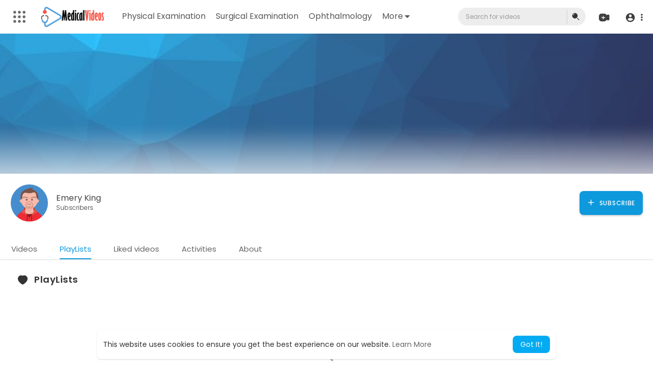

--- FILE ---
content_type: text/html; charset=UTF-8
request_url: https://www.medicalvideos.com/@DetroitDMC?page=play-lists
body_size: 28888
content:
<!DOCTYPE html>
<html id="html" lang="en">
   <head>
      <meta charset="UTF-8">
      <title>Emery King | Medical Videos -  Watch Free Medical and Surgery Videos</title>
      <meta name="title" content="Emery King | Medical Videos -  Watch Free Medical and Surgery Videos">
      <meta name="description" content="Medical Videos is the first and largest online source of Medical Videos directed to patients and healthcare professionals.">
      <meta name="keywords" content="medical videos, surgery videos, medical education, healthcare, medicine, health, medical, videos, clinical videos, surgery, surgeries">
      <meta name="viewport" content="width=device-width, initial-scale=1, maximum-scale=1">
            <meta property="fb:app_id" content="1643990952546825" />
      <meta name="format-detection" content="telephone=no" />
      <meta name="apple-mobile-web-app-capable" content="yes" />
                      <link rel="canonical" href="https://www.medicalvideos.com/@DetroitDMC?page=play-lists"/>
            <link rel="alternate" href="https://www.medicalvideos.com?lang=english" hreflang="en" /><link rel="alternate" href="https://www.medicalvideos.com?lang=arabic" hreflang="ar" /><link rel="alternate" href="https://www.medicalvideos.com?lang=dutch" hreflang="nl" /><link rel="alternate" href="https://www.medicalvideos.com?lang=french" hreflang="fr" /><link rel="alternate" href="https://www.medicalvideos.com?lang=german" hreflang="de" /><link rel="alternate" href="https://www.medicalvideos.com?lang=russian" hreflang="ru" /><link rel="alternate" href="https://www.medicalvideos.com?lang=spanish" hreflang="es" /><link rel="alternate" href="https://www.medicalvideos.com?lang=turkish" hreflang="tr" /><link rel="alternate" href="https://www.medicalvideos.com?lang=hindi" hreflang="hi" /><link rel="alternate" href="https://www.medicalvideos.com?lang=chinese" hreflang="zh" /><link rel="alternate" href="https://www.medicalvideos.com?lang=urdu" hreflang="ur" /><link rel="alternate" href="https://www.medicalvideos.com?lang=indonesian" hreflang="id" /><link rel="alternate" href="https://www.medicalvideos.com?lang=croatian" hreflang="sh" /><link rel="alternate" href="https://www.medicalvideos.com?lang=hebrew" hreflang="he" /><link rel="alternate" href="https://www.medicalvideos.com?lang=bengali" hreflang="bn" /><link rel="alternate" href="https://www.medicalvideos.com?lang=japanese" hreflang="ja" /><link rel="alternate" href="https://www.medicalvideos.com?lang=portuguese" hreflang="pt" /><link rel="alternate" href="https://www.medicalvideos.com?lang=italian" hreflang="it" /><link rel="alternate" href="https://www.medicalvideos.com?lang=persian" hreflang="fa" /><link rel="alternate" href="https://www.medicalvideos.com?lang=swedish" hreflang="sv" /><link rel="alternate" href="https://www.medicalvideos.com?lang=vietnamese" hreflang="vi" /><link rel="alternate" href="https://www.medicalvideos.com?lang=danish" hreflang="da" /><link rel="alternate" href="https://www.medicalvideos.com?lang=filipino" hreflang="fil" />
      <link rel="shortcut icon" type="image/png" href="https://www.medicalvideos.com/themes/default/img/icon.png"/>
      <link rel="stylesheet" href="https://www.medicalvideos.com/themes/default/css/jquery-ui.min.css?version=3.0.1">
      <link rel="stylesheet" href="https://www.medicalvideos.com/themes/default/css/jquery.tagit.css?version=3.0.1">
      <link rel="stylesheet" href="https://www.medicalvideos.com/themes/default/css/font-awesome-4.7.0/css/font-awesome.min.css?version=3.0.1">
      <link rel="stylesheet" href="https://www.medicalvideos.com/themes/default/css/twemoji-awesome.css?version=3.0.1">
      <link rel="stylesheet" href="https://www.medicalvideos.com/themes/default/css/bootstrap-glyphicons.css?version=3.0.1">
      <link rel="stylesheet" href="https://www.medicalvideos.com/themes/default/css/bootstrap.min.css?version=3.0.1">
      <link rel="stylesheet" href="https://www.medicalvideos.com/themes/default/js/lib/sweetalert2/dist/sweetalert2.min.css?version=3.0.1">
      <link rel="stylesheet" href="https://www.medicalvideos.com/themes/default/js/lib/notifIt/notifIt/css/notifIt.min.css?version=3.0.1">
      <link rel="stylesheet" href="https://www.medicalvideos.com/themes/default/css/style.css?version=3.0.1" id="style-css">
            <link rel="stylesheet" href="https://www.medicalvideos.com/themes/default/css/custom.style.css?version=3.0.1">
      <link href="https://www.medicalvideos.com/themes/default/css/material.css?version=3.0.1" rel="stylesheet" type="text/css">
      <link href="https://www.medicalvideos.com/themes/default/css/roboto.css?version=3.0.1" rel="stylesheet">
      <script src="https://www.medicalvideos.com/themes/default/js/jquery-3.min.js?version=3.0.1"></script>
      <script src="https://www.medicalvideos.com/themes/default/js/jquery-ui.min.js?version=3.0.1"></script>
      <script type="text/javascript" src="https://www.medicalvideos.com/themes/default/js/jquery.form.min.js?version=3.0.1"></script>
      <script type="text/javascript" src="https://www.medicalvideos.com/themes/default/js/tag-it.min.js?version=3.0.1"></script>
            <link rel="stylesheet" href="https://www.medicalvideos.com/themes/default/player/css/mediaelementplayer.min.css?version=3.0.1" />
      <script src="https://www.medicalvideos.com/themes/default/player/js/mediaelement-and-player.min.js?version=3.0.1"></script>
      <script src="https://www.medicalvideos.com/themes/default/js/lib/sweetalert2/dist/sweetalert2.js?version=3.0.1"></script>
      <script src="https://www.medicalvideos.com/themes/default/js/lib/notifIt/notifIt/js/notifIt.min.js?version=3.0.1"></script>
      <link href="https://www.medicalvideos.com/themes/default/css/bootstrap-toggle.min.css?version=3.0.1" rel="stylesheet">
      <link rel="stylesheet" href="https://www.medicalvideos.com/themes/default/css/bootstrap-select.min.css?version=3.0.1">
      <script src="https://www.medicalvideos.com/themes/default/js/bootstrap-select.min.js?version=3.0.1"></script>
      <link rel="stylesheet" href="https://www.medicalvideos.com/themes/default/css/owl.carousel.min.css?version=3.0.1">
      <script src="https://www.medicalvideos.com/themes/default/js/owl.carousel.min.js?version=3.0.1"></script>
            <script src="https://www.medicalvideos.com/themes/default/player/plugins/speed/speed.min.js?version=3.0.1"></script>
      <link rel="stylesheet" href="https://www.medicalvideos.com/themes/default/player/plugins/speed/speed.min.css?version=3.0.1" />
      <script src="https://www.medicalvideos.com/themes/default/player/plugins/speed/speed-i18n.js?version=3.0.1"></script>
      <script src="https://www.medicalvideos.com/themes/default/player/plugins/jump/jump-forward.min.js?version=3.0.1"></script>
      <link rel="stylesheet" href="https://www.medicalvideos.com/themes/default/player/plugins/jump/jump-forward.min.css?version=3.0.1" />
      <script src="https://www.medicalvideos.com/themes/default/player/plugins/ads/ads.min.js?version=3.0.1"></script>
      <link rel="stylesheet" href="https://www.medicalvideos.com/themes/default/player/plugins/ads/ads.min.css?version=3.0.1" />
      <script src="https://www.medicalvideos.com/themes/default/player/plugins/ads/ads-i18n.js?version=3.0.1"></script>
      <script src="https://www.medicalvideos.com/themes/default/player/plugins/vast/ads-vast-vpaid.js?version=3.0.1"></script>
      <script src="https://www.medicalvideos.com/themes/default/player/plugins/quality/quality.min.js?version=3.0.1"></script>
      <link rel="stylesheet" href="https://www.medicalvideos.com/themes/default/player/plugins/quality/quality.min.css?version=3.0.1" />
      <script src="https://www.medicalvideos.com/themes/default/js/facebook.min.js?version=3.0.1"></script>
      <script src="https://www.medicalvideos.com/themes/default/js/Fingerprintjs2/fingerprint2.js?version=3.0.1"></script>
      <script src="https://www.medicalvideos.com/themes/default/js/emoji/emojionearea/dist/emojionearea.js?version=3.0.1"></script>
      <link rel="stylesheet" type="text/css" href="https://www.medicalvideos.com/themes/default/js/emoji/emojionearea/dist/emojionearea.min.css?version=3.0.1"/>
      <link rel="stylesheet" href="https://www.medicalvideos.com/themes/default/css/bootstrap-colorpicker.min.css?version=3.0.1" />
      <script src="https://www.medicalvideos.com/themes/default/js/bootstrap-colorpicker.min.js?version=3.0.1"></script>
      <script src="https://www.medicalvideos.com/themes/default/js/v1.js?version=3.0.1"></script>
                  <script src="https://cdnjs.cloudflare.com/ajax/libs/socket.io/2.0.4/socket.io.js?version=3.0.1"></script>
      <!-- Google tag (gtag.js) -->
<script async src="https://www.googletagmanager.com/gtag/js?id=UA-468262-6"></script>
<script>
  window.dataLayer = window.dataLayer || [];
  function gtag(){dataLayer.push(arguments);}
  gtag('js', new Date());

  gtag('config', 'UA-468262-6');
</script>
            <link rel="stylesheet" href="https://www.medicalvideos.com/themes/default/css/swiper-bundle.min.css?version=3.0.1" />
      <script src="https://www.medicalvideos.com/themes/default/js/swiper-bundle.min.js?version=3.0.1"></script>
      <script src="https://www.medicalvideos.com/themes/default/js/plupload.full.min.js?version=3.0.1"></script>
      <script>
         function RunLiveAgora(channelName,DIV_ID,token) {
           var agoraAppId = '';
           var token = token;

           var client = AgoraRTC.createClient({mode: 'live', codec: 'vp8'});
           client.init(agoraAppId, function () {


               client.setClientRole('audience', function() {
             }, function(e) {
             });

             client.join(token, channelName, 0, function(uid) {
             }, function(err) {
             });
             }, function (err) {
             });

             client.on('stream-added', function (evt) {
             var stream = evt.stream;
             var streamId = stream.getId();

             client.subscribe(stream, function (err) {
             });
           });
           client.on('stream-subscribed', function (evt) {
             var video_id = $('#video-id').val();
            if (!video_id) {
               return false;
            }
             $('#'+DIV_ID).html('<div class="wow_liv_counter"><span id="live_word_'+video_id+'">Live</span> <span id="live_count_'+video_id+'"> 0</span></div><div id="live_post_comments_'+video_id+'" class="wow_liv_comments_feed user-comments"></div>');
             var remoteStream = evt.stream;
             remoteStream.play(DIV_ID);
             $('#player_'+remoteStream.getId()).find('video').css('position', 'relative');
           });
         }
                      var site_url = 'https://www.medicalvideos.com';
           function PT_Ajax_Requests_File() {
             return site_url + '/';
           }
           function PT_Page_Loading_File() {
             return site_url + '/page_loading.php';
           }
           function OpenShareWindow(url, windowName) {
              newwindow = window.open(url, windowName, 'height=600,width=800');
              if (window.focus) {
                 newwindow.focus();
              }
              return false;
           }
           function getCookie(name) {
             var value = "; " + document.cookie;
             var parts = value.split("; " + name + "=");
             if (parts.length == 2) return parts.pop().split(";").shift();
           }
      </script>
      <script src="https://www.medicalvideos.com/themes/default/js/header.js?version=3.0.1"></script>
            <script src="https://imasdk.googleapis.com/js/sdkloader/ima3.js?version=3.0.1" type="text/javascript"></script>
               </head>
   <script type="text/javascript">
        window.UpdateChatU = 0;
        $(document).on('click', 'a[data-load]', function(event) {
            if ($('#live_post_id').length > 0) {
                    DeleteLive();
                    window.location = $(this).attr('href');
                    return false;
              }
              $('#bar_loading').show();
                event.preventDefault();
                var url = $(this).attr('data-load');
                if ($('video').length > 0) {
                  $('video')[0].pause();
                }
                $.ajax({
                  url: PT_Page_Loading_File()+url,
                  type: 'GET',
                  dataType: 'html'
                })
                .done(function(data_html) {
                  if ($(data_html).filter('#json-data').length > 0) {
                      if (typeof(ads_) != 'undefined') {
                        clearInterval(ads_);
                      }

                      data = JSON.parse($(data_html).filter('#json-data').val());

                      (data.page == 'register' ||
                      data.page == 'login' ||
                      data.page == 'shorts' ||
                      data.page == 'latest' ||
                      data.page == 'top' ||
                      data.page == 'trending' ||
                      data.page == 'stock' ||
                      data.page == 'upload-video' ||
                      data.page == 'import-video' ||
                      data.page == 'messages') ? $('#header_ad_').addClass('hidden') : $('#header_ad_').removeClass('hidden');

                      (data.page == 'home') ? $('#home_menu_').addClass('active') : $('#home_menu_').removeClass('active');
                      (data.page == 'history') ? $('#history_menu_').addClass('active') : $('#history_menu_').removeClass('active');
                      (data.page == 'articles') ? $('#articles_menu_').addClass('active') : $('#articles_menu_').removeClass('active');
                      (data.page == 'latest') ? $('#latest_menu_').addClass('active') : $('#latest_menu_').removeClass('active');
                      (data.page == 'trending') ? $('#trending_menu_').addClass('active') : $('#trending_menu_').removeClass('active');
                      (data.page == 'paid-videos') ? $('#paid_videos_').addClass('active') : $('#paid_videos_').removeClass('active');
                      (data.page == 'top') ? $('#top_menu_').addClass('active') : $('#top_menu_').removeClass('active');
                      (data.page == 'movies') ? $('#movies_menu_').addClass('active') : $('#movies_menu_').removeClass('active');
                      (data.page == 'popular_channels') ? $('#popular_channels_menu_').addClass('active') : $('#popular_channels_menu_').removeClass('active');
                      (data.page == 'stock') ? $('#stock_menu_').addClass('active') : $('#stock_menu_').removeClass('active');
                      (data.page == 'shorts') ? $('#shorts_menu_').addClass('active') : $('#shorts_menu_').removeClass('active');


                      window.history.pushState({state:'new'},'', data.url);
                      $('#container_content').html(data_html);
                      $('meta[name=title]').attr('content', data.title);
                      $('meta[name=description]').attr('content', data.description);
                      $('meta[name=keywords]').attr('content', data.keyword);
                      $('title').text(data.title);
                      var main_container_class = 'main-content ';
                      (data.page != 'login') ? main_container_class += ' container ' : main_container_class += ' welcome-page ';
                      if (data.is_movie == true) {
                        $('.toggle-mode').hide();
                        $('.logo-img img').attr('src', 'https://www.medicalvideos.com/themes/default/img/logo-light.png?cache=145');
                        (data.page == 'watch') ? main_container_class += ' movies-container ' : main_container_class += ' ';
                      }
                      else{
                        if ($('#toggle-mode').prop( "checked" ) === true) {
                          $('.logo-img img').attr('src', 'https://www.medicalvideos.com/themes/default/img/logo-light.png?cache=145');
                        }
                        else{
                          $('.logo-img img').attr('src', 'https://www.medicalvideos.com/themes/default/img/logo.png?cache=145');
                        }
                        $('.toggle-mode').show();
                        (data.page == 'watch') ? main_container_class += ' watch-container ' : main_container_class += ' ';
                      }

                      (data.page == 'movie') ? main_container_class += ' movies-container ' : main_container_class += ' ';
                            (data.page == 'go_pro') ? main_container_class += ' p-relative ' : main_container_class += ' ';
                      (data.page == 'home') ? main_container_class += ' home-container ' : main_container_class += ' ';
                      $('#main-container').attr('class',main_container_class);

                      (data.page == 'watch') ? $('#header_change_2').attr('class','container watch-container') : $('#header_change_2').attr('class','container');
                      (data.page == 'watch') ? $('#header_change_3').attr('class','container watch-container') : $('#header_change_3').attr('class','container');
                    }
                    else{
                      window.location.href = site_url+'/login';
                    }
                })
                .fail(function() {
                  if (typeof(getCookie('user_id')) == 'undefined') {
                    window.location.href = site_url+'/login';
                  }
                  else{
                    window.location.href = site_url+'/404';
                  }
                })
                .always(function() {
                  window.scrollTo(0,0);
                  $('#bar_loading').delay(300).fadeOut(300);
                  $(".video-player").hover(
                      function(e){
                        $('.watermark').css('display', 'block');
                       },
                      function(e){
                        setTimeout(function () {
                          if ($('.video-player:hover').length == 0) {
                            $('.watermark').css('display', 'none');
                          }
                        }, 1000);
                       }
                  );
                });

        });
      function load_more_sub() {
        var id = $('.subscribers_').last().attr('data_subscriber_id');
        var user_id = '{{ME id}}';
        $.post(PT_Ajax_Requests_File()+'aj/user/get_more_subscribers_', {id: id,user_id:user_id}, function(data, textStatus, xhr) {
          if (data.status == 200) {
            if (data.html != '') {
              $('.user_subscribers_').append(data.html);
            }
            else{
              $('#user_subscribers__load').html("<svg xmlns='http://www.w3.org/2000/svg' viewBox='0 0 24 24'><path fill='currentColor' d='M12,2A10,10 0 0,0 2,12A10,10 0 0,0 12,22A10,10 0 0,0 22,12A10,10 0 0,0 12,2M17,13H7V11H17V13Z' /></svg> No more subscriptions");
            }

          }

        });
      }
   </script>
   <body itemscope itemtype="http://schema.org/Organization" id="pt-body" class=" ">
            <div id="pop_up_18" class="modal matdialog et_plus" data-backdrop="static" data-keyboard="false">
         <div class="modal-dialog">
            <div class="modal-content">
               <div class="modal-body">
                  <svg xmlns="http://www.w3.org/2000/svg" xmlns:xlink="http://www.w3.org/1999/xlink" viewBox="0 0 328.863 328.863" height="120" width="120" xml:space="preserve">
                     <g id="_x34_4-18Plus_movie">
                        <g>
                           <path fill="currentColor" d="M104.032,220.434V131.15H83.392V108.27h49.121v112.164H104.032z"/>
                        </g>
                        <g>
                           <path fill="currentColor" d="M239.552,137.23c0,9.76-5.28,18.4-14.08,23.201c12.319,5.119,20,15.84,20,28.32c0,20.16-17.921,32.961-45.921,32.961 c-28.001,0-45.921-12.641-45.921-32.48c0-12.801,8.32-23.682,21.28-28.801c-9.44-5.281-15.52-14.24-15.52-24 c0-17.922,15.681-29.281,40.001-29.281C224.031,107.15,239.552,118.83,239.552,137.23z M180.51,186.352 c0,9.441,6.721,14.721,19.041,14.721c12.32,0,19.2-5.119,19.2-14.721c0-9.279-6.88-14.561-19.2-14.561 C187.23,171.791,180.51,177.072,180.51,186.352z M183.391,138.83c0,8.002,5.76,12.48,16.16,12.48c10.4,0,16.16-4.479,16.16-12.48 c0-8.318-5.76-12.959-16.16-12.959C189.15,125.871,183.391,130.512,183.391,138.83z"/>
                        </g>
                        <g>
                           <path fill="currentColor" d="M292.864,120.932c4.735,13.975,7.137,28.592,7.137,43.5c0,74.752-60.816,135.568-135.569,135.568 S28.862,239.184,28.862,164.432c0-74.754,60.816-135.568,135.569-135.568c14.91,0,29.527,2.4,43.5,7.137V5.832 C193.817,1.963,179.24,0,164.432,0C73.765,0,0.001,73.764,0.001,164.432s73.764,164.432,164.431,164.432 S328.862,255.1,328.862,164.432c0-14.807-1.962-29.385-5.831-43.5H292.864z"/>
                        </g>
                        <g>
                           <polygon fill="currentColor" points="284.659,44.111 284.659,12.582 261.987,12.582 261.987,44.111 230.647,44.111 230.647,66.781 261.987,66.781 261.987,98.309 284.659,98.309 284.659,66.781 316.186,66.781 316.186,44.111 "/>
                        </g>
                     </g>
                  </svg>

               </div>
               <div class="modal-footer">
                  <button class="btn btn-success matbtn" id="pop_up_18_yes">Yes</button>
                  <button class="btn matbtn" id="pop_up_18_no">No</button>
               </div>
            </div>
         </div>
      </div>
      <a href="" id="link_redirect_to_page"  data-load=""></a>
      <div id="bar_loading"></div>
            <input type="hidden" class="main_session" value="ae8fe380dd9aa5a7a956d9085fe7cf6b87d0d028">
            <header>
         <nav class="navbar navbar-findcond navbar-fixed-top header-layout">
	<div class="pt_main_hdr" id="header_change">
		<div class="navbar-header">
							   <div class="yp_slide_menu">
					   <span id="open_slide" title="Expand" data-toggle="tooltip" data-placement="bottom" onclick="SlideSetCookie('open_slide','yes',1);">
						   <svg xmlns="http://www.w3.org/2000/svg" width="24px" height="24px" viewBox="0 0 276.167 276.167"> <g fill="currentColor"><path d="M33.144,2.471C15.336,2.471,0.85,16.958,0.85,34.765s14.48,32.293,32.294,32.293s32.294-14.486,32.294-32.293 S50.951,2.471,33.144,2.471z"/> <path d="M137.663,2.471c-17.807,0-32.294,14.487-32.294,32.294s14.487,32.293,32.294,32.293c17.808,0,32.297-14.486,32.297-32.293 S155.477,2.471,137.663,2.471z"/> <path d="M243.873,67.059c17.804,0,32.294-14.486,32.294-32.293S261.689,2.471,243.873,2.471s-32.294,14.487-32.294,32.294 S226.068,67.059,243.873,67.059z"/> <path d="M32.3,170.539c17.807,0,32.297-14.483,32.297-32.293c0-17.811-14.49-32.297-32.297-32.297S0,120.436,0,138.246 C0,156.056,14.493,170.539,32.3,170.539z"/> <path d="M136.819,170.539c17.804,0,32.294-14.483,32.294-32.293c0-17.811-14.478-32.297-32.294-32.297 c-17.813,0-32.294,14.486-32.294,32.297C104.525,156.056,119.012,170.539,136.819,170.539z"/> <path d="M243.038,170.539c17.811,0,32.294-14.483,32.294-32.293c0-17.811-14.483-32.297-32.294-32.297 s-32.306,14.486-32.306,32.297C210.732,156.056,225.222,170.539,243.038,170.539z"/> <path d="M33.039,209.108c-17.807,0-32.3,14.483-32.3,32.294c0,17.804,14.493,32.293,32.3,32.293s32.293-14.482,32.293-32.293 S50.846,209.108,33.039,209.108z"/> <path d="M137.564,209.108c-17.808,0-32.3,14.483-32.3,32.294c0,17.804,14.487,32.293,32.3,32.293 c17.804,0,32.293-14.482,32.293-32.293S155.368,209.108,137.564,209.108z"/> <path d="M243.771,209.108c-17.804,0-32.294,14.483-32.294,32.294c0,17.804,14.49,32.293,32.294,32.293 c17.811,0,32.294-14.482,32.294-32.293S261.575,209.108,243.771,209.108z"/> </g></svg>
					   </span>

				   </div>
				   <div class="mobile">
				   	<a class="navbar-brand logo-img" href="https://www.medicalvideos.com/" itemprop="url">
															<img itemprop="logo" src="https://www.medicalvideos.com/themes/default/img/logo.png?cache=145" alt="Medical Videos -  Watch Free Medical and Surgery Videos">
													</a>
				   </div>
			   						
						<ul class="nav navbar-nav sec_lay_hdr custom_text_link">

									<li class="pt_hide-from-mobile">
						<a href="https://www.medicalvideos.com/videos/category/10" data-load="?link1=videos&page=category&id=10">
							Physical Examination					    </a>
					</li>
									<li class="pt_hide-from-mobile">
						<a href="https://www.medicalvideos.com/videos/category/11" data-load="?link1=videos&page=category&id=11">
							Surgical Examination					    </a>
					</li>
									<li class="pt_hide-from-mobile">
						<a href="https://www.medicalvideos.com/videos/category/12" data-load="?link1=videos&page=category&id=12">
							Ophthalmology					    </a>
					</li>
				
				<li class="dropdown profile-nav pt_hide-from-mobile">
					<a href="javascript:void(0);" class="dropdown-toggle flex_home_arrow" data-toggle="dropdown" aria-expanded="false">
						More
						<svg width="10" height="6" viewBox="0 0 10 6" fill="none" xmlns="http://www.w3.org/2000/svg">
								<path d="M9.27957 0.904663H1.38557C1.24344 0.904743 1.10453 0.947003 0.986437 1.02609C0.868345 1.10518 0.776382 1.21754 0.722196 1.34893C0.66801 1.48033 0.65404 1.62485 0.682055 1.76419C0.71007 1.90353 0.77881 2.03142 0.879567 2.13166L4.33257 5.58466C4.59882 5.8506 4.95975 5.99998 5.33607 5.99998C5.71238 5.99998 6.07331 5.8506 6.33957 5.58466L7.65257 4.27166L9.79257 2.13166C9.89229 2.03044 9.95987 1.90202 9.98684 1.76251C10.0138 1.623 9.99896 1.47864 9.94415 1.34755C9.88934 1.21645 9.79702 1.10448 9.67878 1.02568C9.56054 0.946888 9.42166 0.904785 9.27957 0.904663Z" fill="currentColor"/>
							</svg>
				    </a>
				    <ul class="dropdown-menu ani-acc-menu custom_menu_login_usss">
				    										<li class="">
										<a href="https://www.medicalvideos.com/videos/category/1013" data-load="?link1=videos&page=category&id=1013">
											Clinical Skills										</a>
									</li>
																	<li class="">
										<a href="https://www.medicalvideos.com/videos/category/1014" data-load="?link1=videos&page=category&id=1014">
											Orthopedics										</a>
									</li>
																	<li class="">
										<a href="https://www.medicalvideos.com/videos/category/1015" data-load="?link1=videos&page=category&id=1015">
											Surgery Videos										</a>
									</li>
																	<li class="">
										<a href="https://www.medicalvideos.com/videos/category/1016" data-load="?link1=videos&page=category&id=1016">
											Laparoscopy										</a>
									</li>
																	<li class="">
										<a href="https://www.medicalvideos.com/videos/category/1017" data-load="?link1=videos&page=category&id=1017">
											Pediatrics										</a>
									</li>
																	<li class="">
										<a href="https://www.medicalvideos.com/videos/category/1018" data-load="?link1=videos&page=category&id=1018">
											Funny Videos										</a>
									</li>
																	<li class="">
										<a href="https://www.medicalvideos.com/videos/category/1019" data-load="?link1=videos&page=category&id=1019">
											Cardiothoracic Surgery										</a>
									</li>
																	<li class="">
										<a href="https://www.medicalvideos.com/videos/category/1020" data-load="?link1=videos&page=category&id=1020">
											Nursing Videos										</a>
									</li>
																	<li class="">
										<a href="https://www.medicalvideos.com/videos/category/1021" data-load="?link1=videos&page=category&id=1021">
											Plastic Surgery										</a>
									</li>
																	<li class="">
										<a href="https://www.medicalvideos.com/videos/category/1022" data-load="?link1=videos&page=category&id=1022">
											Otorhinolaryngology										</a>
									</li>
																	<li class="">
										<a href="https://www.medicalvideos.com/videos/category/1023" data-load="?link1=videos&page=category&id=1023">
											Histology and Histopathology										</a>
									</li>
																	<li class="">
										<a href="https://www.medicalvideos.com/videos/category/1024" data-load="?link1=videos&page=category&id=1024">
											Neurosurgery										</a>
									</li>
																	<li class="">
										<a href="https://www.medicalvideos.com/videos/category/1025" data-load="?link1=videos&page=category&id=1025">
											Dermatology										</a>
									</li>
																	<li class="">
										<a href="https://www.medicalvideos.com/videos/category/1026" data-load="?link1=videos&page=category&id=1026">
											Pediatric Surgery										</a>
									</li>
																	<li class="">
										<a href="https://www.medicalvideos.com/videos/category/1027" data-load="?link1=videos&page=category&id=1027">
											Urology										</a>
									</li>
																	<li class="">
										<a href="https://www.medicalvideos.com/videos/category/1028" data-load="?link1=videos&page=category&id=1028">
											Dentistry										</a>
									</li>
																	<li class="">
										<a href="https://www.medicalvideos.com/videos/category/1029" data-load="?link1=videos&page=category&id=1029">
											Oncology and Cancers										</a>
									</li>
																	<li class="">
										<a href="https://www.medicalvideos.com/videos/category/1030" data-load="?link1=videos&page=category&id=1030">
											Anatomy Videos										</a>
									</li>
																	<li class="">
										<a href="https://www.medicalvideos.com/videos/category/1031" data-load="?link1=videos&page=category&id=1031">
											Health and Fitness										</a>
									</li>
																	<li class="">
										<a href="https://www.medicalvideos.com/videos/category/1032" data-load="?link1=videos&page=category&id=1032">
											Radiology										</a>
									</li>
																	<li class="">
										<a href="https://www.medicalvideos.com/videos/category/1033" data-load="?link1=videos&page=category&id=1033">
											Anaesthesia										</a>
									</li>
																	<li class="">
										<a href="https://www.medicalvideos.com/videos/category/1034" data-load="?link1=videos&page=category&id=1034">
											Physical Therapy										</a>
									</li>
																	<li class="">
										<a href="https://www.medicalvideos.com/videos/category/1035" data-load="?link1=videos&page=category&id=1035">
											Pharmacology										</a>
									</li>
																	<li class="">
										<a href="https://www.medicalvideos.com/videos/category/1036" data-load="?link1=videos&page=category&id=1036">
											Interventional Radiology										</a>
									</li>
																	<li class="">
										<a href="https://www.medicalvideos.com/videos/category/1037" data-load="?link1=videos&page=category&id=1037">
											Cardiology										</a>
									</li>
																	<li class="">
										<a href="https://www.medicalvideos.com/videos/category/1038" data-load="?link1=videos&page=category&id=1038">
											Endocrinology										</a>
									</li>
																	<li class="">
										<a href="https://www.medicalvideos.com/videos/category/1039" data-load="?link1=videos&page=category&id=1039">
											Gynecology										</a>
									</li>
																	<li class="">
										<a href="https://www.medicalvideos.com/videos/category/1040" data-load="?link1=videos&page=category&id=1040">
											Emergency Medicine										</a>
									</li>
																	<li class="">
										<a href="https://www.medicalvideos.com/videos/category/1041" data-load="?link1=videos&page=category&id=1041">
											Psychiatry and Psychology										</a>
									</li>
																	<li class="">
										<a href="https://www.medicalvideos.com/videos/category/1042" data-load="?link1=videos&page=category&id=1042">
											Childbirth Videos										</a>
									</li>
																	<li class="">
										<a href="https://www.medicalvideos.com/videos/category/1043" data-load="?link1=videos&page=category&id=1043">
											General Medical Videos										</a>
									</li>
																	<li class="">
										<a href="https://www.medicalvideos.com/videos/category/1044" data-load="?link1=videos&page=category&id=1044">
											Nephrology										</a>
									</li>
																	<li class="">
										<a href="https://www.medicalvideos.com/videos/category/1045" data-load="?link1=videos&page=category&id=1045">
											Physiology										</a>
									</li>
																	<li class="">
										<a href="https://www.medicalvideos.com/videos/category/1046" data-load="?link1=videos&page=category&id=1046">
											Diet and Food Health										</a>
									</li>
																	<li class="">
										<a href="https://www.medicalvideos.com/videos/category/1047" data-load="?link1=videos&page=category&id=1047">
											Diabetes Mellitus										</a>
									</li>
																	<li class="">
										<a href="https://www.medicalvideos.com/videos/category/1048" data-load="?link1=videos&page=category&id=1048">
											Neurology										</a>
									</li>
																	<li class="">
										<a href="https://www.medicalvideos.com/videos/category/1049" data-load="?link1=videos&page=category&id=1049">
											Women Health										</a>
									</li>
																	<li class="">
										<a href="https://www.medicalvideos.com/videos/category/1050" data-load="?link1=videos&page=category&id=1050">
											Osteoporosis										</a>
									</li>
																	<li class="">
										<a href="https://www.medicalvideos.com/videos/category/1051" data-load="?link1=videos&page=category&id=1051">
											Gastroenterology										</a>
									</li>
																	<li class="">
										<a href="https://www.medicalvideos.com/videos/category/1052" data-load="?link1=videos&page=category&id=1052">
											Pulmonology										</a>
									</li>
																	<li class="">
										<a href="https://www.medicalvideos.com/videos/category/1053" data-load="?link1=videos&page=category&id=1053">
											Hematology										</a>
									</li>
																	<li class="">
										<a href="https://www.medicalvideos.com/videos/category/1054" data-load="?link1=videos&page=category&id=1054">
											Rheumatology										</a>
									</li>
																	<li class="">
										<a href="https://www.medicalvideos.com/videos/category/1055" data-load="?link1=videos&page=category&id=1055">
											Toxicology										</a>
									</li>
																	<li class="">
										<a href="https://www.medicalvideos.com/videos/category/1056" data-load="?link1=videos&page=category&id=1056">
											Nuclear Medicine										</a>
									</li>
																	<li class="">
										<a href="https://www.medicalvideos.com/videos/category/1057" data-load="?link1=videos&page=category&id=1057">
											Infectious Diseases										</a>
									</li>
																	<li class="">
										<a href="https://www.medicalvideos.com/videos/category/1058" data-load="?link1=videos&page=category&id=1058">
											Vascular Disease										</a>
									</li>
																	<li class="">
										<a href="https://www.medicalvideos.com/videos/category/1059" data-load="?link1=videos&page=category&id=1059">
											Reproductive Health										</a>
									</li>
																	<li class="">
										<a href="https://www.medicalvideos.com/videos/category/1060" data-load="?link1=videos&page=category&id=1060">
											Burns and Wound Healing										</a>
									</li>
																	<li class="">
										<a href="https://www.medicalvideos.com/videos/category/other" data-load="?link1=videos&page=category&id=other">
											Other										</a>
									</li>
													</ul>
				</li>


				
				
				
				
															</ul>
						
			<form class="navbar-form navbar-left search-header" role="search" action="https://www.medicalvideos.com/search" method="GET">
                <div class="form-group">
                    <input type="text" class="form-control" id="search-bar" name="keyword" placeholder="Search for videos" autocomplete="off" value=""> 
                                        <span class="search_line">
                    </span>
					<svg  class="feather feather-search" onclick="javascript:$('.search-header input').focus();" xmlns="http://www.w3.org/2000/svg" width="24" height="24" viewBox="0 0 24 24">
					  <g id="Group_304" data-name="Group 304" transform="translate(941 2420)">
					    <g id="Search_1" data-name="Search 1" transform="translate(-939.756 -2417.756)">
					      <path id="Path_57" data-name="Path 57" d="M2,7.752A6.752,6.752,0,1,1,8.752,14.5,6.752,6.752,0,0,1,2,7.752ZM7.971,3.209a.563.563,0,0,1-.468.644A3.189,3.189,0,0,0,4.853,6.5a.563.563,0,0,1-1.112-.176A4.314,4.314,0,0,1,7.327,2.741.563.563,0,0,1,7.971,3.209Z" fill="currentColor" fill-rule="evenodd"/>
					      <path id="Path_58" data-name="Path 58" d="M18.47,17.47a.75.75,0,0,1,1.061,0l4,4A.75.75,0,1,1,22.47,22.53l-4-4A.75.75,0,0,1,18.47,17.47Z" transform="translate(-4.238 -4.238)" fill="currentColor"/>
					    </g>
					    <rect id="Rectangle_321" data-name="Rectangle 321" width="24" height="24" transform="translate(-941 -2420)" fill="none"/>
					  </g>
					</svg>
                </div>
                <div class="search-dropdown hidden"></div>
            </form>
			<!--<ul class="nav navbar-nav">
				<li class="dropdown hide-from-mobile" id="category_menu_">
				   <a href="#" class="dropdown-toggle" data-toggle="dropdown" role="button" aria-expanded="false">Categories <span class="caret"></span></a>
				   <ul class="dropdown-menu categories-drop-down" role="menu">
				    					    <li class="hide-from-mobile">
						   <a class="category" href="https://www.medicalvideos.com/videos/category/10" data-load="?link1=videos&page=category&id=10">Physical Examination</a>
						</li>
										    <li class="hide-from-mobile">
						   <a class="category" href="https://www.medicalvideos.com/videos/category/11" data-load="?link1=videos&page=category&id=11">Surgical Examination</a>
						</li>
										    <li class="hide-from-mobile">
						   <a class="category" href="https://www.medicalvideos.com/videos/category/12" data-load="?link1=videos&page=category&id=12">Ophthalmology</a>
						</li>
										    <li class="hide-from-mobile">
						   <a class="category" href="https://www.medicalvideos.com/videos/category/1013" data-load="?link1=videos&page=category&id=1013">Clinical Skills</a>
						</li>
										    <li class="hide-from-mobile">
						   <a class="category" href="https://www.medicalvideos.com/videos/category/1014" data-load="?link1=videos&page=category&id=1014">Orthopedics</a>
						</li>
										    <li class="hide-from-mobile">
						   <a class="category" href="https://www.medicalvideos.com/videos/category/1015" data-load="?link1=videos&page=category&id=1015">Surgery Videos</a>
						</li>
										    <li class="hide-from-mobile">
						   <a class="category" href="https://www.medicalvideos.com/videos/category/1016" data-load="?link1=videos&page=category&id=1016">Laparoscopy</a>
						</li>
										    <li class="hide-from-mobile">
						   <a class="category" href="https://www.medicalvideos.com/videos/category/1017" data-load="?link1=videos&page=category&id=1017">Pediatrics</a>
						</li>
										    <li class="hide-from-mobile">
						   <a class="category" href="https://www.medicalvideos.com/videos/category/1018" data-load="?link1=videos&page=category&id=1018">Funny Videos</a>
						</li>
										    <li class="hide-from-mobile">
						   <a class="category" href="https://www.medicalvideos.com/videos/category/1019" data-load="?link1=videos&page=category&id=1019">Cardiothoracic Surgery</a>
						</li>
										    <li class="hide-from-mobile">
						   <a class="category" href="https://www.medicalvideos.com/videos/category/1020" data-load="?link1=videos&page=category&id=1020">Nursing Videos</a>
						</li>
										    <li class="hide-from-mobile">
						   <a class="category" href="https://www.medicalvideos.com/videos/category/1021" data-load="?link1=videos&page=category&id=1021">Plastic Surgery</a>
						</li>
										    <li class="hide-from-mobile">
						   <a class="category" href="https://www.medicalvideos.com/videos/category/1022" data-load="?link1=videos&page=category&id=1022">Otorhinolaryngology</a>
						</li>
										    <li class="hide-from-mobile">
						   <a class="category" href="https://www.medicalvideos.com/videos/category/1023" data-load="?link1=videos&page=category&id=1023">Histology and Histopathology</a>
						</li>
										    <li class="hide-from-mobile">
						   <a class="category" href="https://www.medicalvideos.com/videos/category/1024" data-load="?link1=videos&page=category&id=1024">Neurosurgery</a>
						</li>
										    <li class="hide-from-mobile">
						   <a class="category" href="https://www.medicalvideos.com/videos/category/1025" data-load="?link1=videos&page=category&id=1025">Dermatology</a>
						</li>
										    <li class="hide-from-mobile">
						   <a class="category" href="https://www.medicalvideos.com/videos/category/1026" data-load="?link1=videos&page=category&id=1026">Pediatric Surgery</a>
						</li>
										    <li class="hide-from-mobile">
						   <a class="category" href="https://www.medicalvideos.com/videos/category/1027" data-load="?link1=videos&page=category&id=1027">Urology</a>
						</li>
										    <li class="hide-from-mobile">
						   <a class="category" href="https://www.medicalvideos.com/videos/category/1028" data-load="?link1=videos&page=category&id=1028">Dentistry</a>
						</li>
										    <li class="hide-from-mobile">
						   <a class="category" href="https://www.medicalvideos.com/videos/category/1029" data-load="?link1=videos&page=category&id=1029">Oncology and Cancers</a>
						</li>
										    <li class="hide-from-mobile">
						   <a class="category" href="https://www.medicalvideos.com/videos/category/1030" data-load="?link1=videos&page=category&id=1030">Anatomy Videos</a>
						</li>
										    <li class="hide-from-mobile">
						   <a class="category" href="https://www.medicalvideos.com/videos/category/1031" data-load="?link1=videos&page=category&id=1031">Health and Fitness</a>
						</li>
										    <li class="hide-from-mobile">
						   <a class="category" href="https://www.medicalvideos.com/videos/category/1032" data-load="?link1=videos&page=category&id=1032">Radiology</a>
						</li>
										    <li class="hide-from-mobile">
						   <a class="category" href="https://www.medicalvideos.com/videos/category/1033" data-load="?link1=videos&page=category&id=1033">Anaesthesia</a>
						</li>
										    <li class="hide-from-mobile">
						   <a class="category" href="https://www.medicalvideos.com/videos/category/1034" data-load="?link1=videos&page=category&id=1034">Physical Therapy</a>
						</li>
										    <li class="hide-from-mobile">
						   <a class="category" href="https://www.medicalvideos.com/videos/category/1035" data-load="?link1=videos&page=category&id=1035">Pharmacology</a>
						</li>
										    <li class="hide-from-mobile">
						   <a class="category" href="https://www.medicalvideos.com/videos/category/1036" data-load="?link1=videos&page=category&id=1036">Interventional Radiology</a>
						</li>
										    <li class="hide-from-mobile">
						   <a class="category" href="https://www.medicalvideos.com/videos/category/1037" data-load="?link1=videos&page=category&id=1037">Cardiology</a>
						</li>
										    <li class="hide-from-mobile">
						   <a class="category" href="https://www.medicalvideos.com/videos/category/1038" data-load="?link1=videos&page=category&id=1038">Endocrinology</a>
						</li>
										    <li class="hide-from-mobile">
						   <a class="category" href="https://www.medicalvideos.com/videos/category/1039" data-load="?link1=videos&page=category&id=1039">Gynecology</a>
						</li>
										    <li class="hide-from-mobile">
						   <a class="category" href="https://www.medicalvideos.com/videos/category/1040" data-load="?link1=videos&page=category&id=1040">Emergency Medicine</a>
						</li>
										    <li class="hide-from-mobile">
						   <a class="category" href="https://www.medicalvideos.com/videos/category/1041" data-load="?link1=videos&page=category&id=1041">Psychiatry and Psychology</a>
						</li>
										    <li class="hide-from-mobile">
						   <a class="category" href="https://www.medicalvideos.com/videos/category/1042" data-load="?link1=videos&page=category&id=1042">Childbirth Videos</a>
						</li>
										    <li class="hide-from-mobile">
						   <a class="category" href="https://www.medicalvideos.com/videos/category/1043" data-load="?link1=videos&page=category&id=1043">General Medical Videos</a>
						</li>
										    <li class="hide-from-mobile">
						   <a class="category" href="https://www.medicalvideos.com/videos/category/1044" data-load="?link1=videos&page=category&id=1044">Nephrology</a>
						</li>
										    <li class="hide-from-mobile">
						   <a class="category" href="https://www.medicalvideos.com/videos/category/1045" data-load="?link1=videos&page=category&id=1045">Physiology</a>
						</li>
										    <li class="hide-from-mobile">
						   <a class="category" href="https://www.medicalvideos.com/videos/category/1046" data-load="?link1=videos&page=category&id=1046">Diet and Food Health</a>
						</li>
										    <li class="hide-from-mobile">
						   <a class="category" href="https://www.medicalvideos.com/videos/category/1047" data-load="?link1=videos&page=category&id=1047">Diabetes Mellitus</a>
						</li>
										    <li class="hide-from-mobile">
						   <a class="category" href="https://www.medicalvideos.com/videos/category/1048" data-load="?link1=videos&page=category&id=1048">Neurology</a>
						</li>
										    <li class="hide-from-mobile">
						   <a class="category" href="https://www.medicalvideos.com/videos/category/1049" data-load="?link1=videos&page=category&id=1049">Women Health</a>
						</li>
										    <li class="hide-from-mobile">
						   <a class="category" href="https://www.medicalvideos.com/videos/category/1050" data-load="?link1=videos&page=category&id=1050">Osteoporosis</a>
						</li>
										    <li class="hide-from-mobile">
						   <a class="category" href="https://www.medicalvideos.com/videos/category/1051" data-load="?link1=videos&page=category&id=1051">Gastroenterology</a>
						</li>
										    <li class="hide-from-mobile">
						   <a class="category" href="https://www.medicalvideos.com/videos/category/1052" data-load="?link1=videos&page=category&id=1052">Pulmonology</a>
						</li>
										    <li class="hide-from-mobile">
						   <a class="category" href="https://www.medicalvideos.com/videos/category/1053" data-load="?link1=videos&page=category&id=1053">Hematology</a>
						</li>
										    <li class="hide-from-mobile">
						   <a class="category" href="https://www.medicalvideos.com/videos/category/1054" data-load="?link1=videos&page=category&id=1054">Rheumatology</a>
						</li>
										    <li class="hide-from-mobile">
						   <a class="category" href="https://www.medicalvideos.com/videos/category/1055" data-load="?link1=videos&page=category&id=1055">Toxicology</a>
						</li>
										    <li class="hide-from-mobile">
						   <a class="category" href="https://www.medicalvideos.com/videos/category/1056" data-load="?link1=videos&page=category&id=1056">Nuclear Medicine</a>
						</li>
										    <li class="hide-from-mobile">
						   <a class="category" href="https://www.medicalvideos.com/videos/category/1057" data-load="?link1=videos&page=category&id=1057">Infectious Diseases</a>
						</li>
										    <li class="hide-from-mobile">
						   <a class="category" href="https://www.medicalvideos.com/videos/category/1058" data-load="?link1=videos&page=category&id=1058">Vascular Disease</a>
						</li>
										    <li class="hide-from-mobile">
						   <a class="category" href="https://www.medicalvideos.com/videos/category/1059" data-load="?link1=videos&page=category&id=1059">Reproductive Health</a>
						</li>
										    <li class="hide-from-mobile">
						   <a class="category" href="https://www.medicalvideos.com/videos/category/1060" data-load="?link1=videos&page=category&id=1060">Burns and Wound Healing</a>
						</li>
										    <li class="hide-from-mobile">
						   <a class="category" href="https://www.medicalvideos.com/videos/category/other" data-load="?link1=videos&page=category&id=other">Other</a>
						</li>
									   </ul>
				</li>
			</ul>-->
		</div>
		<ul class="nav navbar-nav navbar-right">
			<li class="dropdown profile-nav hide_upload_mobi_link">
			<a href="javascript:void(0);" class="dropdown-toggle hdr_hover_btn" data-toggle="dropdown">
				<svg xmlns="http://www.w3.org/2000/svg" width="24" height="24" viewBox="0 0 24 24">
						  <g id="Group_305" data-name="Group 305" transform="translate(1264 2420)">
						    <g id="Group_276" data-name="Group 276">
						      <g id="Group_263" data-name="Group 263" transform="translate(-1264 -2417)">
						        <path id="Path_61" data-name="Path 61" d="M3.82,3.68l6,1-.5.5-.5,1.5h-5Z" fill="currentColor"/>
						        <path id="Path_62" data-name="Path 62" d="M8.716,0h.067c1.372,0,2.447,0,3.312.071A5.918,5.918,0,0,1,14.36.627,5.75,5.75,0,0,1,16.873,3.14q.075.147.138.3a23.41,23.41,0,0,1,2.9-1.134,2.771,2.771,0,0,1,2.347.2,2.771,2.771,0,0,1,1.123,2.07A24.431,24.431,0,0,1,23.5,7.8V9.7a24.43,24.43,0,0,1-.121,3.224,2.771,2.771,0,0,1-1.123,2.07,2.771,2.771,0,0,1-2.347.2,23.414,23.414,0,0,1-2.9-1.134q-.063.152-.138.3a5.75,5.75,0,0,1-2.513,2.513,5.918,5.918,0,0,1-2.265.556c-.864.071-1.94.071-3.311.071H8.716c-1.372,0-2.447,0-3.311-.071a5.919,5.919,0,0,1-2.265-.556A5.75,5.75,0,0,1,.627,14.36,5.918,5.918,0,0,1,.071,12.1C0,11.231,0,10.155,0,8.784V8.716C0,7.345,0,6.269.071,5.4A5.918,5.918,0,0,1,.627,3.14,5.75,5.75,0,0,1,3.14.627,5.918,5.918,0,0,1,5.4.071C6.269,0,7.345,0,8.716,0ZM4,5.75A.75.75,0,0,1,4.75,5h4a.748.748,0,0,1,.526.215.745.745,0,0,1,.514-.167.527.527,0,0,1,.459.333,2.28,2.28,0,0,1,.243.684q.027.225.036.423t.027.369q.018.18.018.342t.018.306a1.9,1.9,0,0,0,.108.7.347.347,0,0,0,.324.207q.162.018.486.036t.7.027q.378.018.729.045t.558.054a1.881,1.881,0,0,1,.684.234.458.458,0,0,1-.063.828,2.532,2.532,0,0,1-.783.189q-.36.045-.792.072t-.819.027q-.387.009-.639.018a.455.455,0,0,0-.387.2,1.33,1.33,0,0,0-.153.684q0,.117-.009.252t-.027.27q-.009.135-.027.27l-.018.27a2.94,2.94,0,0,1-.252.972.577.577,0,0,1-.54.387.507.507,0,0,1-.486-.4,5.814,5.814,0,0,1-.225-1.017q-.009-.153-.018-.279t-.018-.261q-.009-.126-.018-.234t-.018-.2a1.565,1.565,0,0,0-.144-.54.47.47,0,0,0-.252-.252A1.079,1.079,0,0,0,8.062,10H7.108q-.306,0-.6-.009t-.477-.027a2.24,2.24,0,0,1-.765-.207.531.531,0,0,1-.288-.495.452.452,0,0,1,.18-.369,1.33,1.33,0,0,1,.54-.234,4.107,4.107,0,0,1,.837-.09l.747-.036q.387-.027.693-.054t.468-.063a.426.426,0,0,0,.27-.189,1.443,1.443,0,0,0,.117-.576l.018-.27q.009-.144.018-.306t.018-.342q.006-.119.016-.245A.754.754,0,0,1,8.75,6.5h-4A.75.75,0,0,1,4,5.75Z" fill="currentColor" fill-rule="evenodd"/>
						      </g>
						      <rect id="Rectangle_311" data-name="Rectangle 311" width="24" height="24" transform="translate(-1264 -2420)" fill="none"/>
						    </g>
						  </g>
						</svg>
			</a>
			<ul class="dropdown-menu pt-create-menu ani-acc-menu custom_menu_login_usss">
																										</ul>
		</li>
			
			<li class="show-in-mobile pull-left top-header">
				<a href="#" class="search-icon hdr_hover_btn">
					<svg xmlns="http://www.w3.org/2000/svg" width="24" height="24" viewBox="0 0 24 24">
					  <g id="Group_304" data-name="Group 304" transform="translate(941 2420)">
					    <g id="Search_1" data-name="Search 1" transform="translate(-939.756 -2417.756)">
					      <path id="Path_57" data-name="Path 57" d="M2,7.752A6.752,6.752,0,1,1,8.752,14.5,6.752,6.752,0,0,1,2,7.752ZM7.971,3.209a.563.563,0,0,1-.468.644A3.189,3.189,0,0,0,4.853,6.5a.563.563,0,0,1-1.112-.176A4.314,4.314,0,0,1,7.327,2.741.563.563,0,0,1,7.971,3.209Z" fill="currentColor" fill-rule="evenodd"></path>
					      <path id="Path_58" data-name="Path 58" d="M18.47,17.47a.75.75,0,0,1,1.061,0l4,4A.75.75,0,1,1,22.47,22.53l-4-4A.75.75,0,0,1,18.47,17.47Z" transform="translate(-4.238 -4.238)" fill="currentColor"></path>
					    </g>
					    <rect id="Rectangle_321" data-name="Rectangle 321" width="24" height="24" transform="translate(-941 -2420)" fill="none"></rect>
					  </g>
					</svg>
				</a>
			</li>
						<li class="dropdown hide-from-mobile top-header non-logged profile-nav">
	<a href="#" class="dropdown-toggle" data-toggle="dropdown" role="button" aria-expanded="false">
		<!-- <img src="https://www.medicalvideos.com/themes/default/img/oval.png"> -->
		<svg xmlns="http://www.w3.org/2000/svg" width="24" height="24" viewBox="0 0 24 24"><path fill="currentColor" d="M12,19.2C9.5,19.2 7.29,17.92 6,16C6.03,14 10,12.9 12,12.9C14,12.9 17.97,14 18,16C16.71,17.92 14.5,19.2 12,19.2M12,5A3,3 0 0,1 15,8A3,3 0 0,1 12,11A3,3 0 0,1 9,8A3,3 0 0,1 12,5M12,2A10,10 0 0,0 2,12A10,10 0 0,0 12,22A10,10 0 0,0 22,12C22,6.47 17.5,2 12,2Z" /></svg> 
			<!-- <span class="caret"></span> -->
			<span class="desktop hide_iam_from_mobile">
				<svg width="4" height="14" viewBox="0 0 4 14" fill="none" xmlns="http://www.w3.org/2000/svg">
					<path d="M1.92603 10.25C2.86353 10.25 3.67603 11.0625 3.67603 12C3.67603 12.9688 2.86353 13.75 1.92603 13.75C0.957275 13.75 0.176025 12.9688 0.176025 12C0.176025 11.0625 0.957275 10.25 1.92603 10.25ZM1.92603 5.25C2.86353 5.25 3.67603 6.0625 3.67603 7C3.67603 7.96875 2.86353 8.75 1.92603 8.75C0.957275 8.75 0.176025 7.96875 0.176025 7C0.176025 6.0625 0.957275 5.25 1.92603 5.25ZM1.92603 3.75C0.957275 3.75 0.176025 2.96875 0.176025 2C0.176025 1.0625 0.957275 0.25 1.92603 0.25C2.86353 0.25 3.67603 1.0625 3.67603 2C3.67603 2.96875 2.86353 3.75 1.92603 3.75Z" fill="currentColor"/>
				</svg>
		</span>
		</a>
	</a>
	<ul class="dropdown-menu ani-acc-menu custom_menu_login_usss" role="menu">
		<li><a href="https://www.medicalvideos.com/login">Login</a></li>
				<li>
			<a href="https://www.medicalvideos.com/register">Register</a>
		</li>
				   </ul>
</li>

<script type="text/javascript">
	$(function(){
	   $('.switch input').on("click",function(){
	      $(this).parent().toggleClass('active');
	   });
	});
</script>
		</ul>
	</div>
</nav>

<nav class="navbar navbar-findcond navbar-fixed-top header-layout hidden search-bar">
	<div class="navbar-header">
		<form class="search-header-mobile" role="search" action="https://www.medicalvideos.com/search" method="GET">
			<div class="form-group">
				<input type="text" class="form-control" id="search-bar-mobile" name="keyword" placeholder="Search for videos" autocomplete="off" value=""> 
			</div>
			<div class="search-dropdown hidden"></div>
		</form>
	</div>
</nav>


<script>
$('.search-icon').on('click', function(event) {
	event.preventDefault();
	$('.search-bar').toggleClass('hidden');
});

$('#open_slide').on('click', function(event) {
	event.preventDefault();
	$('body').toggleClass('side_open');
});

current_width = $(window).width();
if(current_width <= 1300) {
    $('#open_slide').on('click', function(event) {
		$('body').addClass('mobi_side_open');
	});
}

$('#search-bar').keyup(function(event) {
	var search_value = $(this).val();
	var search_dropdown = $('.search-dropdown');
	if (search_value == '') {
		search_dropdown.addClass('hidden');
		search_dropdown.empty();
		return false;
	} else {
		search_dropdown.removeClass('hidden');
	}
    $.post('https://www.medicalvideos.com/aj/search', {search_value: search_value}, function(data, textStatus, xhr) {
    	if (data.status == 200) {
    		search_dropdown.html(data.html);
    	} else {
	       search_dropdown.addClass('hidden');
		   search_dropdown.empty();
		   return false;
    	}
    });
});

jQuery(document).click(function(event){
    if (!(jQuery(event.target).closest(".search-dropdown").length)) {
        jQuery('.search-dropdown').addClass('hidden');
    }
});
</script>
         <div class="clear"></div>
      </header>
            <div class="yp_side_menu has_side_menu">
      <div id="main-container" class="container     main-content" >
                  <div class="ads-placment" id="header_ad_"></div>
            <div class="announcement-renderer">
         
      </div>
      
      <div id="" class=" new_left_right">
                    <div class="left_menu desktop">
                <div class="top_logo hide_iam_from_mobile">
                    <a class="navbar-brand logo-img" href="https://www.medicalvideos.com/" itemprop="url">
                                                    <img itemprop="logo" src="https://www.medicalvideos.com/themes/default/img/logo.png?cache=145" alt="Medical Videos -  Watch Free Medical and Surgery Videos">
                                            </a>
                </div>

                                                          <div class="yp_side_drawer">
                         <span class="open_side_menu_head">
                            <span onclick="javascript:$('body').removeClass('side_open');$('body').removeClass('mobi_side_open');">
                               <svg height="24" viewBox="0 0 24 24" width="24" xmlns="http://www.w3.org/2000/svg">
                                  <path fill="currentColor" d="M19,6.41L17.59,5L12,10.59L6.41,5L5,6.41L10.59,12L5,17.59L6.41,19L12,13.41L17.59,19L19,17.59L13.41,12L19,6.41Z" />
                               </svg>
                            </span>
                         </span>

                         <ul class="sections pt-200">
                            <div class="menu_static_text top_static">
                                MENU
                            </div>
                            <li class="" id="home_menu_">
                               <a href="https://www.medicalvideos.com/" data-load="?link1=home">

                                    <svg id="Group_279" data-name="Group 279" xmlns="http://www.w3.org/2000/svg" width="24" height="24" viewBox="0 0 24 24">
                                      <path id="Home_1" data-name="Home 1" d="M4.783,2.966C7.45,1.028,8.784.059,10.307,0q.183-.007.367,0C12.2.059,13.529,1.028,16.2,2.966s4,2.906,4.524,4.337q.063.172.113.349c.417,1.466-.092,3.033-1.111,6.168L18,19.116a2.043,2.043,0,0,1-3.985-.631V15.736A1.917,1.917,0,0,0,12.1,13.82H8.88a1.917,1.917,0,0,0-1.917,1.917v2.749a2.043,2.043,0,0,1-3.985.631l-1.721-5.3C.238,10.685-.271,9.117.146,7.652Q.2,7.475.259,7.3C.783,5.872,2.117,4.9,4.783,2.966Z" transform="translate(2 2)" fill="currentColor"/>
                                      <rect id="Rectangle_312" data-name="Rectangle 312" width="24" height="24" fill="none"/>
                                    </svg>
                                  <span>Home</span>
                               </a>
                            </li>
                                                                                                             </ul>

                        <div class="menu_static_text" style="margin-top: 20px;">
                            MORE VIDEOS
                        </div>

                         <ul class="sections">
                            <li class="hide-from-mobile " id="latest_menu_">
                               <a href="https://www.medicalvideos.com/videos/latest" data-load="?link1=videos&page=latest">
                                    <svg xmlns="http://www.w3.org/2000/svg" width="24" height="24" viewBox="0 0 24 24">
                                      <g id="Group_282" data-name="Group 282" transform="translate(879 2420)">
                                        <g id="Video_1" data-name="Video 1" transform="translate(-879.25 -2420.25)">
                                          <path id="Path_59" data-name="Path 59" d="M7.733,8.752a1.315,1.315,0,0,1,.651.2c.4.2.906.507,1.644.962s1.246.768,1.6,1.038a1.479,1.479,0,0,1,.516.535,1.332,1.332,0,0,1,0,1.019,1.479,1.479,0,0,1-.516.535c-.358.27-.866.583-1.6,1.038s-1.247.766-1.644.962a1.315,1.315,0,0,1-.651.2,1.072,1.072,0,0,1-.762-.476,1.653,1.653,0,0,1-.18-.763c-.041-.471-.041-1.1-.041-2.009s0-1.538.041-2.009a1.653,1.653,0,0,1,.18-.763A1.072,1.072,0,0,1,7.733,8.752Z" fill="currentColor"/>
                                          <path id="Path_60" data-name="Path 60" d="M9.034,3.25H8.966c-1.372,0-2.447,0-3.312.071a5.918,5.918,0,0,0-2.265.556A5.75,5.75,0,0,0,.877,6.39,5.918,5.918,0,0,0,.321,8.655C.25,9.519.25,10.595.25,11.966v.067c0,1.372,0,2.447.071,3.312A5.918,5.918,0,0,0,.877,17.61,5.75,5.75,0,0,0,3.39,20.123a5.919,5.919,0,0,0,2.265.556c.864.071,1.94.071,3.311.071h.068c1.372,0,2.447,0,3.312-.071a5.918,5.918,0,0,0,2.265-.556,5.75,5.75,0,0,0,2.513-2.513q.075-.147.138-.3a23.414,23.414,0,0,0,2.9,1.134,2.771,2.771,0,0,0,2.347-.2,2.771,2.771,0,0,0,1.123-2.07,24.43,24.43,0,0,0,.121-3.224v-1.9a24.43,24.43,0,0,0-.121-3.224,2.771,2.771,0,0,0-1.123-2.07,2.771,2.771,0,0,0-2.347-.2,23.41,23.41,0,0,0-2.9,1.134q-.063-.152-.138-.3A5.75,5.75,0,0,0,14.61,3.877a5.918,5.918,0,0,0-2.265-.556C11.481,3.25,10.405,3.25,9.034,3.25Zm1.747,5.37c-.7-.429-1.266-.779-1.735-1.01a2.688,2.688,0,0,0-1.479-.349A2.572,2.572,0,0,0,5.732,8.383,3.032,3.032,0,0,0,5.3,9.862c-.047.543-.047,1.24-.047,2.1v.072c0,.862,0,1.559.047,2.1a3.031,3.031,0,0,0,.435,1.479,2.572,2.572,0,0,0,1.834,1.122,2.688,2.688,0,0,0,1.479-.349c.469-.231,1.038-.581,1.735-1.01l.066-.041c.7-.429,1.267-.78,1.688-1.1a2.883,2.883,0,0,0,1-1.155,2.832,2.832,0,0,0,0-2.175,2.883,2.883,0,0,0-1-1.155c-.421-.317-.99-.668-1.688-1.1Z" fill="currentColor" fill-rule="evenodd"/>
                                        </g>
                                        <rect id="Rectangle_323" data-name="Rectangle 323" width="24" height="24" transform="translate(-879 -2420)" fill="none"/>
                                      </g>
                                    </svg>

                                  <span>Latest videos</span>
                               </a>
                            </li>
                            <li class="" id="trending_menu_">
                               <a href="https://www.medicalvideos.com/videos/trending" data-load="?link1=videos&page=trending">

                                    <svg xmlns="http://www.w3.org/2000/svg" width="24" height="24" viewBox="0 0 24 24">
                                      <g id="Group_283" data-name="Group 283" transform="translate(1192 2420)">
                                        <g id="Activity_2" data-name="Activity 2" transform="translate(-1193.25 -2420)">
                                          <path id="Path_42" data-name="Path 42" d="M20,7a3,3,0,0,1-2.608-4.484c-.293-.061-.6-.107-.929-.142-1.142-.124-2.582-.124-4.418-.124h-.09c-1.837,0-3.276,0-4.418.124a5.823,5.823,0,0,0-2.916.974A5.75,5.75,0,0,0,3.348,4.62a5.823,5.823,0,0,0-.974,2.916c-.124,1.142-.124,2.582-.124,4.418v.09c0,1.837,0,3.276.124,4.418a5.824,5.824,0,0,0,.974,2.916A5.749,5.749,0,0,0,4.62,20.652a5.823,5.823,0,0,0,2.916.975c1.142.124,2.582.124,4.418.124h.091c1.837,0,3.276,0,4.418-.124a5.823,5.823,0,0,0,2.916-.975,5.749,5.749,0,0,0,1.272-1.272,5.823,5.823,0,0,0,.975-2.916c.124-1.142.124-2.582.124-4.418v-.091c0-1.837,0-3.276-.124-4.418-.035-.326-.081-.635-.142-.929A2.986,2.986,0,0,1,20,7ZM17.33,8.469a.75.75,0,0,1,.343,1l-1.46,2.977a2.691,2.691,0,0,1-4.907-.166,1.191,1.191,0,0,0-2.172-.074l-1.46,2.977a.75.75,0,1,1-1.347-.661l1.46-2.977a2.691,2.691,0,0,1,4.907.166,1.191,1.191,0,0,0,2.172.074l1.46-2.977A.75.75,0,0,1,17.33,8.469Z" fill="currentColor" fill-rule="evenodd"/>
                                          <path id="Path_43" data-name="Path 43" d="M18,4a2,2,0,1,0,2-2A2,2,0,0,0,18,4Z" fill="currentColor"/>
                                        </g>
                                        <rect id="Rectangle_313" data-name="Rectangle 313" width="24" height="24" transform="translate(-1192 -2420)" fill="none"/>
                                      </g>
                                    </svg>

                                  
                                  <span>Trending</span>
                               </a>
                            </li>
                            <li class="hide-from-mobile " id="top_menu_">
                               <a href="https://www.medicalvideos.com/videos/top" data-load="?link1=videos&page=top">

                                <svg xmlns="http://www.w3.org/2000/svg" width="24" height="24" viewBox="0 0 24 24">
                                  <g id="Group_284" data-name="Group 284" transform="translate(972 2420)">
                                    <g id="Group_266" data-name="Group 266">
                                      <g id="Play_Octagon" data-name="Play Octagon" transform="translate(-971.724 -2420.023)">
                                        <path id="Path_55" data-name="Path 55" d="M10.733,8.752a1.315,1.315,0,0,1,.651.2c.4.2.906.507,1.644.962s1.246.768,1.6,1.038a1.479,1.479,0,0,1,.516.535,1.332,1.332,0,0,1,0,1.019,1.478,1.478,0,0,1-.516.535c-.358.27-.866.583-1.6,1.038s-1.247.766-1.644.962a1.316,1.316,0,0,1-.651.2,1.072,1.072,0,0,1-.762-.476,1.652,1.652,0,0,1-.18-.763c-.041-.471-.041-1.1-.041-2.009s0-1.538.041-2.009a1.653,1.653,0,0,1,.18-.763A1.073,1.073,0,0,1,10.733,8.752Z" fill="currentColor"/>
                                        <path id="Path_56" data-name="Path 56" d="M11.715,1.031q.285-.014.57,0a5.705,5.705,0,0,1,2.161.6c.733.34,1.584.832,2.661,1.454l.061.035C18.246,3.74,19.1,4.232,19.758,4.7a5.706,5.706,0,0,1,1.6,1.572q.155.24.285.494A5.706,5.706,0,0,1,22.2,8.933c.072.8.072,1.788.072,3.032v.07c0,1.244,0,2.227-.072,3.032a5.706,5.706,0,0,1-.562,2.171q-.13.254-.285.494a5.706,5.706,0,0,1-1.6,1.572c-.661.465-1.512.956-2.589,1.578l-.061.035c-1.077.622-1.929,1.113-2.661,1.453a5.707,5.707,0,0,1-2.161.6q-.285.014-.57,0a5.707,5.707,0,0,1-2.161-.6c-.733-.34-1.584-.832-2.661-1.453l-.061-.035C5.754,20.26,4.9,19.768,4.242,19.3a5.706,5.706,0,0,1-1.6-1.572q-.155-.24-.285-.494A5.706,5.706,0,0,1,1.8,15.067c-.072-.8-.072-1.788-.072-3.031v-.071c0-1.244,0-2.227.072-3.032a5.706,5.706,0,0,1,.562-2.171q.13-.254.285-.494A5.706,5.706,0,0,1,4.242,4.7C4.9,4.232,5.754,3.74,6.831,3.118l.061-.035c1.077-.622,1.929-1.113,2.661-1.454A5.706,5.706,0,0,1,11.715,1.031ZM13.781,8.62c-.7-.429-1.266-.779-1.735-1.01a2.689,2.689,0,0,0-1.479-.349A2.572,2.572,0,0,0,8.732,8.383,3.032,3.032,0,0,0,8.3,9.862c-.047.543-.047,1.239-.047,2.1v.072c0,.862,0,1.559.047,2.1a3.032,3.032,0,0,0,.435,1.479,2.572,2.572,0,0,0,1.834,1.122,2.689,2.689,0,0,0,1.479-.349c.469-.231,1.038-.581,1.735-1.01l.066-.041c.7-.429,1.267-.78,1.688-1.1a2.883,2.883,0,0,0,1-1.155,2.832,2.832,0,0,0,0-2.175,2.884,2.884,0,0,0-1-1.155c-.421-.317-.99-.668-1.688-1.1Z" fill="currentColor" fill-rule="evenodd"/>
                                      </g>
                                      <rect id="Rectangle_320" data-name="Rectangle 320" width="24" height="24" transform="translate(-972 -2420)" fill="none"/>
                                    </g>
                                  </g>
                                </svg>

                                  <span>Top videos</span>
                               </a>
                            </li>
                                                                                                                <li class="hide-from-mobile " id="popular_channels_menu_">
                               <a href="https://www.medicalvideos.com/popular_channels" data-load="?link1=popular_channels">
                                <svg xmlns="http://www.w3.org/2000/svg" width="24" height="24" viewBox="0 0 24 24">
                                  <g id="Group_287" data-name="Group 287" transform="translate(1154 2420)">
                                    <g id="Award_1" data-name="Award 1" transform="translate(-1153.463 -2419.25)">
                                      <path id="Path_44" data-name="Path 44" d="M12.594,5.208a.615.615,0,0,0-1.189,0A2.132,2.132,0,0,1,9.38,6.716a.609.609,0,0,0-.595.458.674.674,0,0,0,.235.766,2.2,2.2,0,0,1,.766,2.416.673.673,0,0,0,.235.766.569.569,0,0,0,.719,0,2.092,2.092,0,0,1,2.52,0,.569.569,0,0,0,.719,0,.672.672,0,0,0,.235-.766,2.2,2.2,0,0,1,.766-2.416.674.674,0,0,0,.235-.766.609.609,0,0,0-.595-.458A2.132,2.132,0,0,1,12.594,5.208Z" fill="currentColor"/>
                                      <path id="Path_45" data-name="Path 45" d="M3.25,9a8.75,8.75,0,1,1,17.41,1.258,9.26,9.26,0,0,1-7.113,5.863A9.251,9.251,0,0,1,3.706,11.1a9.189,9.189,0,0,1-.367-.843A8.816,8.816,0,0,1,3.25,9ZM9.975,4.758a2.114,2.114,0,0,1,4.051,0,.633.633,0,0,0,.594.458A2.18,2.18,0,0,1,15.88,9.14a.7.7,0,0,0-.235.766,2.172,2.172,0,0,1-.766,2.416,2.067,2.067,0,0,1-2.52,0,.592.592,0,0,0-.719,0,2.068,2.068,0,0,1-2.52,0,2.172,2.172,0,0,1-.766-2.416A.7.7,0,0,0,8.12,9.14,2.18,2.18,0,0,1,9.38,5.216.633.633,0,0,0,9.975,4.758Z" fill="currentColor" fill-rule="evenodd"/>
                                      <path id="Path_46" data-name="Path 46" d="M3.264,13.265c-.089.15-.182.312-.283.486L1.155,16.914A9.28,9.28,0,0,0,.6,17.964a1.3,1.3,0,0,0,.062,1.27,1.283,1.283,0,0,0,1.18.488A8.961,8.961,0,0,0,3,19.541l.791-.156a8.288,8.288,0,0,1,.892-.149.71.71,0,0,1,.159,0l.017,0h0l0,0,.012.013a.714.714,0,0,1,.081.137,8.3,8.3,0,0,1,.317.847L5.54,21a8.977,8.977,0,0,0,.424,1.1,1.283,1.283,0,0,0,1.013.778A1.3,1.3,0,0,0,8.108,22.3a9.283,9.283,0,0,0,.632-1.005l1.789-3.1c.107-.184.2-.353.292-.508q-.462-.05-.913-.14A10.753,10.753,0,0,1,3.264,13.265Z" fill="currentColor"/>
                                      <path id="Path_47" data-name="Path 47" d="M20.581,13.476l.141.243,1.845,3.2a9.267,9.267,0,0,1,.554,1.05,1.3,1.3,0,0,1-.062,1.27,1.283,1.283,0,0,1-1.18.488,8.96,8.96,0,0,1-1.162-.182l-.791-.156a8.285,8.285,0,0,0-.892-.149.71.71,0,0,0-.159,0l-.017,0h-.006l-.012.013a.719.719,0,0,0-.081.137,8.331,8.331,0,0,0-.317.847L18.181,21a8.974,8.974,0,0,1-.424,1.1,1.283,1.283,0,0,1-1.013.778,1.3,1.3,0,0,1-1.131-.582,9.277,9.277,0,0,1-.633-1.005l-1.789-3.1c-.1-.174-.193-.335-.277-.483q.446-.037.881-.111A10.746,10.746,0,0,0,20.581,13.476Z" fill="currentColor"/>
                                    </g>
                                    <rect id="Rectangle_314" data-name="Rectangle 314" width="24" height="24" transform="translate(-1154 -2420)" fill="none"/>
                                  </g>
                                </svg>

                                  <span>Popular Channels</span>
                               </a>
                            </li>
                                                                                 </ul>
                                                  <div class="menu_static_text" style="margin-top: 20px;">
                                Explore more
                            </div>
                         <ul class="sections more_links_list">
                            
                                                                                    <li>
                               <a href="https://www.medicalvideos.com/contact-us" data-load="?link1=contact">

                                <svg width="24" height="24" viewBox="0 0 24 24" fill="none" xmlns="http://www.w3.org/2000/svg">
<path d="M10.397 3.89454C11.457 3.70182 12.543 3.70182 13.603 3.89454C18.3658 4.76051 21.5798 9.25273 20.8617 14.0401L20.8535 14.0946C19.4028 14.1708 18.25 15.3711 18.25 16.8408V18.8408C18.25 20.3596 19.4812 21.5908 21 21.5908C22.5188 21.5908 23.75 20.3596 23.75 18.8408V16.8408C23.75 15.7999 23.1721 14.8952 22.3203 14.4281L22.3451 14.2626C23.1834 8.67386 19.4314 3.42967 13.8713 2.41873C12.6339 2.19376 11.3661 2.19376 10.1287 2.41873C4.56859 3.42967 0.816569 8.67386 1.65488 14.2626L1.67971 14.4281C0.827854 14.8952 0.25 15.7999 0.25 16.8408V18.8408C0.25 20.3596 1.48122 21.5908 3 21.5908C4.51878 21.5908 5.75 20.3596 5.75 18.8408V16.8408C5.75 15.3711 4.59716 14.1708 3.14647 14.0946L3.13829 14.0401C2.42018 9.25273 5.63419 4.76051 10.397 3.89454Z" fill="currentColor"/>
<path d="M7.53033 13.3105C7.23744 13.0176 6.76256 13.0176 6.46967 13.3105C6.17678 13.6034 6.17678 14.0782 6.46967 14.3711L6.86967 14.7711C6.93136 14.8328 6.9566 14.8581 6.97686 14.8789C8.57962 16.5283 8.57962 19.1533 6.97686 20.8027C6.9566 20.8235 6.93136 20.8488 6.86967 20.9105L6.46967 21.3105C6.17678 21.6034 6.17678 22.0782 6.46967 22.3711C6.76256 22.664 7.23744 22.664 7.53033 22.3711L7.93574 21.9657C7.9904 21.9111 8.02394 21.8775 8.0526 21.848C10.221 19.6166 10.221 16.065 8.0526 13.8336C8.02388 13.804 7.99048 13.7706 7.93563 13.7158L7.53033 13.3105Z" fill="currentColor"/>
<path d="M17.5303 14.3711C17.8232 14.0782 17.8232 13.6034 17.5303 13.3105C17.2374 13.0176 16.7626 13.0176 16.4697 13.3105L16.0644 13.7157C16.0095 13.7706 15.9761 13.804 15.9474 13.8336C13.779 16.065 13.779 19.6166 15.9474 21.848C15.9761 21.8776 16.0095 21.9109 16.0643 21.9658L16.4697 22.3711C16.7626 22.664 17.2374 22.664 17.5303 22.3711C17.8232 22.0782 17.8232 21.6034 17.5303 21.3105L17.1303 20.9105C17.0686 20.8488 17.0434 20.8235 17.0231 20.8027C15.4204 19.1533 15.4204 16.5283 17.0231 14.8789C17.0434 14.8581 17.0686 14.8328 17.1303 14.7711L17.5303 14.3711Z" fill="currentColor"/>
</svg>


                                 <span>Help</span>
                               </a>
                            </li>
                         </ul>
						 <div class="hidden cats_section">
							<div class="menu_static_text" style="margin-top: 20px;">
                                Categories
                            </div>
							<ul class="sections">
																	<li>
										<a href="https://www.medicalvideos.com/videos/category/10" data-load="?link1=videos&page=category&id=10">
											Physical Examination										</a>
									</li>
																	<li>
										<a href="https://www.medicalvideos.com/videos/category/11" data-load="?link1=videos&page=category&id=11">
											Surgical Examination										</a>
									</li>
																	<li>
										<a href="https://www.medicalvideos.com/videos/category/12" data-load="?link1=videos&page=category&id=12">
											Ophthalmology										</a>
									</li>
																	<li>
										<a href="https://www.medicalvideos.com/videos/category/1013" data-load="?link1=videos&page=category&id=1013">
											Clinical Skills										</a>
									</li>
																	<li>
										<a href="https://www.medicalvideos.com/videos/category/1014" data-load="?link1=videos&page=category&id=1014">
											Orthopedics										</a>
									</li>
																	<li>
										<a href="https://www.medicalvideos.com/videos/category/1015" data-load="?link1=videos&page=category&id=1015">
											Surgery Videos										</a>
									</li>
																	<li>
										<a href="https://www.medicalvideos.com/videos/category/1016" data-load="?link1=videos&page=category&id=1016">
											Laparoscopy										</a>
									</li>
																	<li>
										<a href="https://www.medicalvideos.com/videos/category/1017" data-load="?link1=videos&page=category&id=1017">
											Pediatrics										</a>
									</li>
																	<li>
										<a href="https://www.medicalvideos.com/videos/category/1018" data-load="?link1=videos&page=category&id=1018">
											Funny Videos										</a>
									</li>
																	<li>
										<a href="https://www.medicalvideos.com/videos/category/1019" data-load="?link1=videos&page=category&id=1019">
											Cardiothoracic Surgery										</a>
									</li>
																	<li>
										<a href="https://www.medicalvideos.com/videos/category/1020" data-load="?link1=videos&page=category&id=1020">
											Nursing Videos										</a>
									</li>
																	<li>
										<a href="https://www.medicalvideos.com/videos/category/1021" data-load="?link1=videos&page=category&id=1021">
											Plastic Surgery										</a>
									</li>
																	<li>
										<a href="https://www.medicalvideos.com/videos/category/1022" data-load="?link1=videos&page=category&id=1022">
											Otorhinolaryngology										</a>
									</li>
																	<li>
										<a href="https://www.medicalvideos.com/videos/category/1023" data-load="?link1=videos&page=category&id=1023">
											Histology and Histopathology										</a>
									</li>
																	<li>
										<a href="https://www.medicalvideos.com/videos/category/1024" data-load="?link1=videos&page=category&id=1024">
											Neurosurgery										</a>
									</li>
																	<li>
										<a href="https://www.medicalvideos.com/videos/category/1025" data-load="?link1=videos&page=category&id=1025">
											Dermatology										</a>
									</li>
																	<li>
										<a href="https://www.medicalvideos.com/videos/category/1026" data-load="?link1=videos&page=category&id=1026">
											Pediatric Surgery										</a>
									</li>
																	<li>
										<a href="https://www.medicalvideos.com/videos/category/1027" data-load="?link1=videos&page=category&id=1027">
											Urology										</a>
									</li>
																	<li>
										<a href="https://www.medicalvideos.com/videos/category/1028" data-load="?link1=videos&page=category&id=1028">
											Dentistry										</a>
									</li>
																	<li>
										<a href="https://www.medicalvideos.com/videos/category/1029" data-load="?link1=videos&page=category&id=1029">
											Oncology and Cancers										</a>
									</li>
																	<li>
										<a href="https://www.medicalvideos.com/videos/category/1030" data-load="?link1=videos&page=category&id=1030">
											Anatomy Videos										</a>
									</li>
																	<li>
										<a href="https://www.medicalvideos.com/videos/category/1031" data-load="?link1=videos&page=category&id=1031">
											Health and Fitness										</a>
									</li>
																	<li>
										<a href="https://www.medicalvideos.com/videos/category/1032" data-load="?link1=videos&page=category&id=1032">
											Radiology										</a>
									</li>
																	<li>
										<a href="https://www.medicalvideos.com/videos/category/1033" data-load="?link1=videos&page=category&id=1033">
											Anaesthesia										</a>
									</li>
																	<li>
										<a href="https://www.medicalvideos.com/videos/category/1034" data-load="?link1=videos&page=category&id=1034">
											Physical Therapy										</a>
									</li>
																	<li>
										<a href="https://www.medicalvideos.com/videos/category/1035" data-load="?link1=videos&page=category&id=1035">
											Pharmacology										</a>
									</li>
																	<li>
										<a href="https://www.medicalvideos.com/videos/category/1036" data-load="?link1=videos&page=category&id=1036">
											Interventional Radiology										</a>
									</li>
																	<li>
										<a href="https://www.medicalvideos.com/videos/category/1037" data-load="?link1=videos&page=category&id=1037">
											Cardiology										</a>
									</li>
																	<li>
										<a href="https://www.medicalvideos.com/videos/category/1038" data-load="?link1=videos&page=category&id=1038">
											Endocrinology										</a>
									</li>
																	<li>
										<a href="https://www.medicalvideos.com/videos/category/1039" data-load="?link1=videos&page=category&id=1039">
											Gynecology										</a>
									</li>
																	<li>
										<a href="https://www.medicalvideos.com/videos/category/1040" data-load="?link1=videos&page=category&id=1040">
											Emergency Medicine										</a>
									</li>
																	<li>
										<a href="https://www.medicalvideos.com/videos/category/1041" data-load="?link1=videos&page=category&id=1041">
											Psychiatry and Psychology										</a>
									</li>
																	<li>
										<a href="https://www.medicalvideos.com/videos/category/1042" data-load="?link1=videos&page=category&id=1042">
											Childbirth Videos										</a>
									</li>
																	<li>
										<a href="https://www.medicalvideos.com/videos/category/1043" data-load="?link1=videos&page=category&id=1043">
											General Medical Videos										</a>
									</li>
																	<li>
										<a href="https://www.medicalvideos.com/videos/category/1044" data-load="?link1=videos&page=category&id=1044">
											Nephrology										</a>
									</li>
																	<li>
										<a href="https://www.medicalvideos.com/videos/category/1045" data-load="?link1=videos&page=category&id=1045">
											Physiology										</a>
									</li>
																	<li>
										<a href="https://www.medicalvideos.com/videos/category/1046" data-load="?link1=videos&page=category&id=1046">
											Diet and Food Health										</a>
									</li>
																	<li>
										<a href="https://www.medicalvideos.com/videos/category/1047" data-load="?link1=videos&page=category&id=1047">
											Diabetes Mellitus										</a>
									</li>
																	<li>
										<a href="https://www.medicalvideos.com/videos/category/1048" data-load="?link1=videos&page=category&id=1048">
											Neurology										</a>
									</li>
																	<li>
										<a href="https://www.medicalvideos.com/videos/category/1049" data-load="?link1=videos&page=category&id=1049">
											Women Health										</a>
									</li>
																	<li>
										<a href="https://www.medicalvideos.com/videos/category/1050" data-load="?link1=videos&page=category&id=1050">
											Osteoporosis										</a>
									</li>
																	<li>
										<a href="https://www.medicalvideos.com/videos/category/1051" data-load="?link1=videos&page=category&id=1051">
											Gastroenterology										</a>
									</li>
																	<li>
										<a href="https://www.medicalvideos.com/videos/category/1052" data-load="?link1=videos&page=category&id=1052">
											Pulmonology										</a>
									</li>
																	<li>
										<a href="https://www.medicalvideos.com/videos/category/1053" data-load="?link1=videos&page=category&id=1053">
											Hematology										</a>
									</li>
																	<li>
										<a href="https://www.medicalvideos.com/videos/category/1054" data-load="?link1=videos&page=category&id=1054">
											Rheumatology										</a>
									</li>
																	<li>
										<a href="https://www.medicalvideos.com/videos/category/1055" data-load="?link1=videos&page=category&id=1055">
											Toxicology										</a>
									</li>
																	<li>
										<a href="https://www.medicalvideos.com/videos/category/1056" data-load="?link1=videos&page=category&id=1056">
											Nuclear Medicine										</a>
									</li>
																	<li>
										<a href="https://www.medicalvideos.com/videos/category/1057" data-load="?link1=videos&page=category&id=1057">
											Infectious Diseases										</a>
									</li>
																	<li>
										<a href="https://www.medicalvideos.com/videos/category/1058" data-load="?link1=videos&page=category&id=1058">
											Vascular Disease										</a>
									</li>
																	<li>
										<a href="https://www.medicalvideos.com/videos/category/1059" data-load="?link1=videos&page=category&id=1059">
											Reproductive Health										</a>
									</li>
																	<li>
										<a href="https://www.medicalvideos.com/videos/category/1060" data-load="?link1=videos&page=category&id=1060">
											Burns and Wound Healing										</a>
									</li>
																	<li>
										<a href="https://www.medicalvideos.com/videos/category/other" data-load="?link1=videos&page=category&id=other">
											Other										</a>
									</li>
															</ul>
						 </div>
                         <footer class="pt_footer">
                            	<a href="https://www.medicalvideos.com/terms/faqs" data-load="?link1=terms&type=faqs">FAQs</a>
	<a href="https://www.medicalvideos.com/terms/terms" data-load="?link1=terms&type=terms">Terms of use</a>
	<a href="https://www.medicalvideos.com/terms/privacy-policy" data-load="?link1=terms&type=privacy-policy">Privacy Policy</a>
	<a href="https://www.medicalvideos.com/terms/about-us" data-load="?link1=terms&type=about-us">About us</a>
	<a href="https://www.medicalvideos.com/contact-us" data-load="?link1=contact">Contact us</a>

		
<a href="javascript:void(0);" data-toggle="modal" data-target="#select-language">Language</a>
<div class="clear"></div>
<p class="copyright">Copyright © 2026 Medical Videos. All rights reserved.</p>
                         </footer>
                      </div>
                                                </div>

            <div class="content_main_wrapper">
               
                <div id="container_content">
                    
<style type="text/css">
  .new_left_right .content_main_wrapper {
    width: calc( 100vw);
    margin-left: 280px;
  }
  .container-home {
    padding: 0 20px;
  }
  .container-home.links-container{
    padding-left: 0;
    padding-right: 0;
  }
</style>
<div class="profile-container">
	<div class="pt_main_chnl_hdrr">
  <div class="card-container" style="overflow: hidden;">
    <div class="cover-container">
      <img src="https://www.medicalvideos.com/upload/photos/d-cover.jpg?c=0" alt="Emery King">
		    </div>
        
				
  </div>
  <div class="pt_chnl_info container-home">
    <div class="profile_avatar">
      <div class="avatar-container">
        <img src="https://www.medicalvideos.com/upload/photos/d-avatar.jpg" alt="Emery King">
      </div>
      <div class="info-container new_class_sub">
        <h4>
			<a href="https://www.medicalvideos.com/@DetroitDMC" data-load="?link1=timeline&id=DetroitDMC">Emery King
							</a>
        </h4>
		<span> Subscribers</span>        
      </div>
     
    </div>
    <div class="profile_button_avatar">
      <!--  -->
	 
	 
      
      <!--  -->
      
                <div class="subscribe-btn-container">
            <button class="btn-subscribe subscribe-id-1988 " data-id="1988" onclick="PT_Subscribe(1988, 'subscribe')">
	<svg xmlns="http://www.w3.org/2000/svg" width="24" height="24" viewBox="0 0 24 24" fill="none" stroke="currentColor" stroke-width="2" stroke-linecap="round" stroke-linejoin="round" class="feather feather-plus"><line x1="12" y1="5" x2="12" y2="19"></line><line x1="5" y1="12" x2="19" y2="12"></line></svg> Subscribe
</button>
<span class="subs-amount">1</span>
          </div>
          </div>
  </div>
  <div class="links-container container-home">
    <ul>
      <li>
        <a href="https://www.medicalvideos.com/@DetroitDMC?page=videos" class="" data-load="?link1=timeline&id=DetroitDMC&page=videos">Videos</a>
      </li>
      <li>
        <a href="https://www.medicalvideos.com/@DetroitDMC?page=play-lists" class="active" data-load="?link1=timeline&id=DetroitDMC&page=play-lists">PlayLists</a>
      </li>
            <li>
        <a href="https://www.medicalvideos.com/@DetroitDMC?page=liked-videos" class="" data-load="?link1=timeline&id=DetroitDMC&page=liked-videos">Liked videos</a>
      </li>
            <li>
        <a href="https://www.medicalvideos.com/@DetroitDMC?page=activities" class="" data-load="?link1=timeline&id=DetroitDMC&page=activities">Activities</a>
      </li>
            <li>
        <a href="https://www.medicalvideos.com/@DetroitDMC?page=about" class="" data-load="?link1=timeline&id=DetroitDMC&page=about">About</a>
      </li>
    </ul>
  </div>
  </div>
  <div class="page-container content pt_main_chnl_content container-home">
    <h4 class="pt_main_chnl_content_title"><span><svg xmlns="http://www.w3.org/2000/svg" width="15" height="14.213" viewBox="0 0 15 14.213">
				  <path id="Path_30542" data-name="Path 30542" d="M17.4,9.366c-.754,3.866-4.717,6.581-6.385,7.57a1.987,1.987,0,0,1-2.024,0c-1.669-.989-5.632-3.7-6.386-7.57A5.6,5.6,0,0,1,3.749,4.781,4.736,4.736,0,0,1,7.451,3,5.135,5.135,0,0,1,10,3.666,5.135,5.135,0,0,1,12.549,3a4.736,4.736,0,0,1,3.7,1.781A5.594,5.594,0,0,1,17.4,9.366Z" transform="translate(-2.5 -3)" fill="currentColor"></path>
				</svg> PlayLists</span></h4>
<div class="videos-latest-list row">
   <div class="text-center no-content-found empty_state"><svg xmlns="http://www.w3.org/2000/svg" width="24" height="24" viewBox="0 0 24 24" fill="none" stroke="currentColor" stroke-width="2" stroke-linecap="round" stroke-linejoin="round" class="feather feather-video-off"><path d="M16 16v1a2 2 0 0 1-2 2H3a2 2 0 0 1-2-2V7a2 2 0 0 1 2-2h2m5.66 0H14a2 2 0 0 1 2 2v3.34l1 1L23 7v10"></path><line x1="1" y1="1" x2="23" y2="23"></line></svg>No videos found for now!</div>
</div>
<div class="clear"></div>
  </div>
  <input type="hidden" id="profile-id" value="1988">
</div>


<script type="text/javascript">
  $('.cover-container, .edit-cover-container').hover(function() { 
      $('.edit-cover-container').removeClass('hidden'); 
  });
  $('.cover-container, .edit-cover-container').mouseleave(function() {                  
     $('.edit-cover-container').addClass('hidden'); 
  });
  
  $('.avatar-container, .edit-avatar-container').hover(function() { 
      $('.edit-avatar-container').removeClass('hidden'); 
  });
  $('.avatar-container, .edit-avatar-container').mouseleave(function() {                  
     $('.edit-avatar-container').addClass('hidden'); 
  });
  function PT_StartRepositioner() {
    $('.cover-container').hide();
    $('.cover-container-2').show();
    $('.cover-container-2 img').css('cursor', '-webkit-grab').draggable({
      scroll: false,
      axis: "y",
      cursor: "-webkit-grab",
      drag: function (event, ui) {
        y1 = $('.cover-container-2').height();
        y2 = $('.cover-container-2').find('img').height();
        if (ui.position.top >= 0) {
            ui.position.top = 0;
        }else{
          if (ui.position.top <= (y1-y2)) {
              ui.position.top = y1-y2;
          }
        }
      },
      stop: function(event, ui) {
          $('input.cover-position').val(ui.position.top);
      }
    });
  }

  function PT_StopRepositioner() {
    $('.cover-container').show();
    $('.cover-container-2').hide();
  }

  function Wo_SubmitRepositioner() {
      if ($('input.cover-position').length == 1) {
          posY = $('input.cover-position').val();
          $('form.cover-position-form').submit();
      }
  }
  $('form.cover-position-form').ajaxForm({
        url:  'https://www.medicalvideos.com/aj/user/re_cover?hash=' + $('.main_session').val(),
        dataType:  'json', 
        beforeSend: function() {
            $('.user-reposition-dragable-container').hide();
            $('.user-repositioning-icons-container1').show();
            $('.user-repositioning-icons-container').html('<div class="pace-activity-parent"><div class="pace-activity"></div></div>').fadeIn('fast');
        },
        success: function(data) {
            if (data.status == 200) {
              $('.cover-container img').attr('src', data.url + '?time=' + Math.random()).on("load", function () {
                $('.cover-container').show();
                $('.cover-container-2').hide();
                $('.user-reposition-dragable-container').show();
                $('.user-repositioning-icons-container1').fadeOut('fast');
                $('.user-repositioning-icons-container').fadeOut('fast').html('');
              });
            }
        }
    });

</script>


                </div>
            </div>
        
      </div>



      
      <input type="hidden" id="main-url" value="https://www.medicalvideos.com%2F%40DetroitDMC%3Fpage%3Dplay-lists">
                  <div class="ads-placment" id="footer_ad_"></div>
                  </div>
   </div>
                  <!-- <footer class="pt_footer">
         	<a href="https://www.medicalvideos.com/terms/faqs" data-load="?link1=terms&type=faqs">FAQs</a>
	<a href="https://www.medicalvideos.com/terms/terms" data-load="?link1=terms&type=terms">Terms of use</a>
	<a href="https://www.medicalvideos.com/terms/privacy-policy" data-load="?link1=terms&type=privacy-policy">Privacy Policy</a>
	<a href="https://www.medicalvideos.com/terms/about-us" data-load="?link1=terms&type=about-us">About us</a>
	<a href="https://www.medicalvideos.com/contact-us" data-load="?link1=contact">Contact us</a>

		
<a href="javascript:void(0);" data-toggle="modal" data-target="#select-language">Language</a>
<div class="clear"></div>
<p class="copyright">Copyright © 2026 Medical Videos. All rights reserved.</p>
      </footer> -->
            <!-- JS FILES -->
            
<script>
  function PT_PlaylistSubscribe(user_id, type,playlist) {
  if (!user_id || !type || !playlist) { return false; }
  if (!$('#main-container').attr('data-logged') && $('#main-url').val()) {
      window.location.href = PT_Ajax_Requests_File() + 'login?to=' + $('#main-url').val();
      return false;
  }
  var subscribe_button = $('.subscribe-id-playlist-' + user_id);
  if (type == 'subscribe') {
    subscribe_button.removeClass('plist-btn-subscribe').addClass('plist-btn-subscribed');
    subscribe_button.html('<svg xmlns="http://www.w3.org/2000/svg" width="24" height="24" viewBox="0 0 24 24"><path fill="currentColor" d="M17.75 21.16L15 18.16L16.16 17L17.75 18.59L21.34 15L22.5 16.41L17.75 21.16M3 20V19L5 17V11C5 7.9 7.03 5.18 10 4.29V4C10 2.9 10.9 2 12 2C13.11 2 14 2.9 14 4V4.29C16.97 5.18 19 7.9 19 11V12.08L18 12C14.69 12 12 14.69 12 18C12 18.7 12.12 19.37 12.34 20H3M12 23C10.9 23 10 22.11 10 21H12.8C13.04 21.41 13.33 21.79 13.65 22.13C13.29 22.66 12.69 23 12 23Z" /></svg>');
    subscribe_button.attr('onclick', 'PT_PlaylistSubscribe(' + user_id + ', "subscribed","'+playlist+'")');
	subscribe_button.attr('title', 'Subscribed to Playlist Notifications');
    $.post('https://www.medicalvideos.com/aj/playlist_subscribe', {user_id: user_id,playlist:playlist});
  } else {
    var html = "<small>Are you sure you want to unsubscribe? This action can't be undo.</small>";
    swal({
      title: "",
      type: "",
      html:html,
      showCancelButton: true,
      cancelButtonText: "No",
      customClass: 'sweetalert-lg pt_add_to_list_vid',
      confirmButtonText:'Yes'
    }).then(function(){
        subscribe_button.removeClass('plist-btn-subscribed').addClass('plist-btn-subscribe');
        subscribe_button.html('<svg xmlns="http://www.w3.org/2000/svg" width="24" height="24" viewBox="0 0 24 24"><path fill="currentColor" d="M21,19V20H3V19L5,17V11C5,7.9 7.03,5.17 10,4.29C10,4.19 10,4.1 10,4A2,2 0 0,1 12,2A2,2 0 0,1 14,4C14,4.1 14,4.19 14,4.29C16.97,5.17 19,7.9 19,11V17L21,19M14,21A2,2 0 0,1 12,23A2,2 0 0,1 10,21M19.75,3.19L18.33,4.61C20.04,6.3 21,8.6 21,11H23C23,8.07 21.84,5.25 19.75,3.19M1,11H3C3,8.6 3.96,6.3 5.67,4.61L4.25,3.19C2.16,5.25 1,8.07 1,11Z" /></svg>');
        subscribe_button.attr('onclick', 'PT_PlaylistSubscribe(' + user_id + ', "subscribe","'+playlist+'")');
		subscribe_button.attr('title', 'Subscribe for Notifications');
        $.post('https://www.medicalvideos.com/aj/playlist_subscribe', {user_id: user_id,playlist:playlist});

      },function(){
    });
    
  }
  
}

function PT_Subscribe(user_id, type) {
  if (!user_id || !type) { return false; }
  if (!$('#main-container').attr('data-logged') && $('#main-url').val()) {
      window.location.href = PT_Ajax_Requests_File() + 'login?to=' + $('#main-url').val();
      return false;
  }
  var subscribe_button = $('.subscribe-id-' + user_id);
  if (type == 'subscribe') {
    subscribe_button.removeClass('btn-subscribe').addClass('btn-subscribed');
    subscribe_button.html('<svg xmlns="http://www.w3.org/2000/svg" width="24" height="24" viewBox="0 0 24 24" fill="none" stroke="currentColor" stroke-width="2" stroke-linecap="round" stroke-linejoin="round" class="feather feather-check"><polyline points="20 6 9 17 4 12"></polyline></svg> Subscribed');
    subscribe_button.attr('onclick', 'PT_Subscribe(' + user_id + ', "subscribed")');
    $.post('https://www.medicalvideos.com/aj/subscribe', {user_id: user_id});
  } else {
    var html = "<small>Are you sure you want to unsubscribe? This action can't be undo.</small>";
    swal({
      title: "",
      type: "",
      html:html,
      showCancelButton: true,
      cancelButtonText: "No",
      customClass: 'sweetalert-lg pt_add_to_list_vid',
      confirmButtonText:'Yes'
    }).then(function(){
        subscribe_button.removeClass('btn-subscribed').addClass('btn-subscribe');
        subscribe_button.html('<svg xmlns="http://www.w3.org/2000/svg" width="24" height="24" viewBox="0 0 24 24" fill="none" stroke="currentColor" stroke-width="2" stroke-linecap="round" stroke-linejoin="round" class="feather feather-plus"><line x1="12" y1="5" x2="12" y2="19"></line><line x1="5" y1="12" x2="19" y2="12"></line></svg> Subscribe');
        subscribe_button.attr('onclick', 'PT_Subscribe(' + user_id + ', "subscribe")');
        $.post('https://www.medicalvideos.com/aj/subscribe', {user_id: user_id});

      },function(){
    });
  }
  
}

function PT_Reply(comm_id, name,reply_id) {
  if (!comm_id) { return false;}
  var logged = $('#main-container').attr('data-logged');
  var name   = (name) ? "@"+name+": " : '';
  if(!logged){
    window.location.href = "https://www.medicalvideos.com/login?to=https://www.medicalvideos.com%2F%40DetroitDMC%3Fpage%3Dplay-lists";
    return false;
  }
  else{
    var reply_form = $('#comm-reply-' + comm_id);

    reply_form.removeClass('hidden').find('.form-control').val(name).focus().scrollTo();

    if (reply_id) {
      reply_form.attr('data-reply-id',reply_id); 
    }
    
  }
}

$(function () {
  $(document).on('click','.load-more' , function(event) {
    event.preventDefault();
    var $type = $(this).attr('data-type');
    var keyword = '';
    if ($(this).attr('data-keyword')) {
      keyword = $(this).attr('data-keyword');
    }
    var last_id = $('.video-wrapper:last').attr('data-id');
    var sub_category = '';
    if ($(this).attr('data-category')) {
      var $category_id = $(this).attr('data-category');
      sub_category = $(this).attr('data-sub-category-id');
      $type = 'category?c_id=' + $category_id + '&sub_category='+sub_category;
    }
    views = 0;
    if ($('.video-wrapper:last').attr('data-views')) {
      var views = $('.video-wrapper:last').attr('data-views');
      $type = $type + '?views=' + views;
    }
    tr_id = 0;
    if ($('.video-wrapper:last').attr('data-tr')) {
      var tr_id = $('.video-wrapper:last').attr('data-tr');
      $type = $type + '?tr_id=' + tr_id;
    }
    user_id = 0;
    if ($('#profile-id').val()) {
      var user_id = $('#profile-id').val();
    }
    
    data1 = {};
    if ($type == 'top') {
      for (var i = 0; i < $('.video-wrapper').length; i++) {
        if ($($('.video-wrapper')[i]).attr('data-views') == views) {
          data1[i] = $($('.video-wrapper')[i]).attr('data-views');
        }
      }
    }
    else{
      if (views) {
        var asdf = $('div[data-views=' + views + ']').each(function(index, el) {
          data1[index] = $(this).attr('data-id')
        });
      }
    }
    
    date = '';
    category = '';
    if ($(this).attr('data-type') == 'search') {
      date = $(this).attr('data-by-date');
      category = $(this).attr('data-by-category');
    }

    paid_sort = '';
    if ($(this).attr('data-type') == 'paid_videos') {
      paid_sort = $(this).attr('data-video-type');
    }

    if ($(this).attr('data-type') == 'video_comment') {
      $type = 'video_comment';
      last_id = $('.comment_info:last').attr('data-comment-id');
    }

    video_studio_ids = [];
    video_studio_type = '';

    if ($(this).attr('data-type') == 'video_studio') {
      for (var i = 0; i < $('.video-wrapper').length; i++) {
          video_studio_ids.push($($('.video-wrapper')[i]).attr('data-id'));
      }
      video_studio_type = $(this).attr('sort-type');
    }

    var channels_ids = [];
    var sort_type = '';
    var sort_by = '';

    if ($(this).attr('data-type') == 'popular_channels') {
      channels_ids = [];
      last_id = $('.channels_list:last').attr('data-channel-views');
      for (var i = 0; i < $('.channels_list').length; i++) {
        if ($($('.channels_list')[i]).attr('data-channel-views') == last_id) {
          channels_ids.push($($('.channels_list')[i]).attr('data-channel-id'));
        }
      }
      sort_by = $(this).attr('data-sort-by');
      sort_type = $(this).attr('data-sort-type');
    }

    $('.load-more').text("Please wait..");
    $.post('https://www.medicalvideos.com/aj/load-more/' + $type + '', {last_id: last_id, ids: data1, keyword:keyword, user_id: user_id,date:date,category:category,video_studio_ids:video_studio_ids,video_studio_type:video_studio_type,channels_ids:channels_ids,sort_type:sort_type,sort_by:sort_by,paid_sort:paid_sort}, function(data, textStatus, xhr) {
       if (data.status == 200) {
          if ($type == 'subscriptions' || $type == 'history' || $type == 'saved_videos' || $type == 'liked_videos' || $type == 'my_videos' || $type == 'video_studio' || $type == 'search' || $type == 'popular_channels') {
            if ($('#video_studio_ids').length > 0) {
              $('#video_studio_ids').attr('value',data.video_ids_);
              $('#video_studio_ids').attr('data_by_id',data.by_ids);
            }
             $('.author-list').append(data.videos);
          } else {
            if ($type == 'video_comment') {
              $('#comments_container').append(data.comments);
            }else{
              $('.videos-latest-list').append(data.videos);
            }
          }
          $('.load-more').text("Show more");
       } else {
            if ($type == 'video_comment') {
              $('.load-more').text("No more comments found");
            }else if($type == 'popular_channels'){
              $('.load-more').text("No more channels to show");
            }else{
              $('.load-more').text("No more videos to show");
            }
       }
       scrolled = 0;
    });
  });
});


function PT_LoadPost(category, self){
  if (!self) { return false;}

  var last_id = ($('.article-wrapper').length > 0) ? $('.article-wrapper:last').attr('data-id') : 0;
  if (last_id && last_id > 0) {
    $.post('https://www.medicalvideos.com/aj/load-more/articles', {last_id: last_id,cat:category}, function(data, textStatus, xhr) {
       if (data.status == 200) {
          $('.articles-container').append(data.posts);
          $(self).text("Show more");
       }

       else {
          $(self).text("No more Articles");
       }
    });
  }
}

function PT_LoadActivity(self){
  if (!self) { return false;}

  var last_id = ($('.article-wrapper').length > 0) ? $('.article-wrapper:last').attr('data-id') : 0;
  if (last_id && last_id > 0) {
    $.post('https://www.medicalvideos.com/aj/load-more/activity', {last_id: last_id}, function(data, textStatus, xhr) {
       if (data.status == 200) {
          $('.articles-container').append(data.posts);
          $(self).text("Show more");
       }

       else {
          $(self).text("No activities to view");
       }
    });
  }
}

function PT_DeleteVideo(id, type) {
  if (!id) {
    return false;
  }
  if (!confirm("Are you sure you want to delete this video? This action can't be undo")) {
    return false;
  }
  if (type == 'edit-page') {
    $('.btn-delete').attr('disabled', true);
    $('.btn-delete').val("Please wait..");
  } else if (type == 'manage-page') {
    $('#video-' + id).slideUp('200', function () {
      $(this).remove();
    });
  }
  $.post('https://www.medicalvideos.com/aj/delete-video', {id: id}, function(data, textStatus, xhr) {
    if (data.status == 200) {
      if (type == 'edit-page') {
        window.location.href = 'https://www.medicalvideos.com/video_studio';
      } 
    }
  });
}

function PT_DeleteActivity(id) {
  if (!id) {
    return false;
  }
  if (!confirm("Are you sure you want to delete this activity? This action can't be undo.")) {
    return false;
  }

  $('#activity-' + id).slideUp('200', function () {
    $(this).remove();
  });

  $.post('https://www.medicalvideos.com/aj/delete-activity', {id: id}, function(data, textStatus, xhr) {
  });
}

function PT_DeleteHistory(id) {
  if (!id) {
    return false;
  }
  $('#video-' + id).fadeOut('200', function () {
    $(this).remove();
  });
  $.post('https://www.medicalvideos.com/aj/delete-history', {id: id});
  Snackbar.show({text: '<div><img src="[data-uri]"/> Removed from History</div>'});
}

function PT_DeleteSaved(id) {
  if (!id) {
    return false;
  }
  $('#video-' + id).slideUp('200', function () {
    $(this).remove();
  });
  $.post('https://www.medicalvideos.com/aj/delete-saved', {id: id});
}

function PT_AddToList(video_id){
  if (!video_id) {
    return false;
  }

  var name = '';
  var desc = '';
  var id   = video_id;

  $.ajax({
    url: 'https://www.medicalvideos.com/aj/lists',
    type: 'GET',
    dataType: 'json',
    data: {type: 'list',a:'add',id:id},
  })
  .done(function(data) {
    if (data.status == 200) {
      swal({
        title: "",
        type: "",
        html:data.html,
        showCancelButton: true,
        cancelButtonText: "Close",
        customClass: 'sweetalert-lg pt_add_to_list_vid',
        confirmButtonText:'Create new'
      }).then(function(){
          PT_NewList();
        },function(){
      });
    }
    else{
      swal(
        'Error!',
        'Something went wrong.Please try again later!',
        'error'
      );
    }
  })
  .fail(function() {
    console.log("error");
  })
  .always(function() {
    console.log("complete");
  });
}

function PT_ReportVideo(video_id,self){
  if (!video_id || !self) { return false;}

    var message = "";
    self = $(self);
    if (self.attr('data-rep') == 1) {
      swal({
        title: 'Report this video',
        html: $('<form>').add($('<p>',{
          text:"Please write a summary of what this video was about",
          class:'report-message-label'
        })).add($('<textarea>',{
          id:'report-message',
          rows: 4,
          placeholder:'Message'
        })),
        showCancelButton: true,
        confirmButtonText: 'Submit',
        cancelButtonText: 'Cancel',
		confirmButtonClass:'btn btn-main btn-block pt_wallet_btn',
		cancelButtonClass:"btn btn-default btn-block pt_wallet_btn",
        customClass:'report-video-popup',
		buttonsStyling:false,
        animation: false,
        preConfirm: function(name){
          return new Promise(function(resolve,reject){
              message = $('#report-message').val();
              if (message.length < 1) {
                swal.showValidationError(
                  'Please check the details'
                );
                reject();
              }
              else{
                resolve();
              }
          });
        },
        allowOutsideClick: false
      }).then(function(){
        $.ajax({
          url: 'https://www.medicalvideos.com/aj/report/video/report',
          type: 'POST',
          dataType: 'json',
          data: {id: video_id,text:message},
        })
        .done(function(data) {
          if (data.status == 200) {
            swal({
              title: 'Thank you',
              html: 'We have received your report!'
            });
            self.find('span').text('Cancel Report');
            self.attr('data-rep', '0');
            self.addClass('active');
          }
          else if(data.status == 304){
            self.find('span').text('Report');
            self.attr('data-rep', '1');
            self.removeClass('active');
            notif({
              msg: "Your report has been canceled!",
              type: "default",
              fade:0,
              timeout:1500
            });
          }
        });
      });
    }
    else{
      $.ajax({
        url: 'https://www.medicalvideos.com/aj/report/video/cancel',
        type: 'POST',
        dataType: 'json',
        data: {id: video_id},
      })
      .done(function(data) {
        if(data.status == 304){
          self.find('span').text('Report');
          self.attr('data-rep', '1');
          self.removeClass('active');
          notif({
            msg: "Your report has been canceled!",
            type: "default",
            fade:0,
            timeout:1500
          });
        }
      });
    }  
}

function PT_ReportCopyVideo(video_id,self){
  if (!video_id || !self) { return false;}
  var text1 = "I have a good faith belief that use of the copyrighted work described above is not authorized by the copyright owner, its agent or the law";
  var text2 = "I confirm that I am the copyright owner or am authorised to act on behalf of the owner of an exclusive right that is allegedly infringed.";
  var error = "Please select the checkboxs below if you own the copyright.";
  swal({
        title: 'Create DMCA take down notice',
        html: $('<form>').add($('<p>',{
          text:"Please describe your request carefully and as much as you can, note that false DMCA requests can lead to account termination.",
          class:'report-message-label'
        })).add($('<textarea>',{
          id:'report-message-copy',
          rows: 4,
          placeholder:'Message'
        })).add($('<div class="custom-control custom-radio checkbox checkbox-primary"><input type="checkbox" id="confirm_1" name="confirm_1" class="custom-control-input"><label class="custom-control-label" for="confirm_1">'+text1+'</label></div><div class="custom-control custom-radio checkbox checkbox-primary"><input type="checkbox" id="confirm_2" name="confirm_2" class="custom-control-input"><label class="custom-control-label" for="confirm_2">'+text2+'</label></div>')),
        showCancelButton: true,
        confirmButtonText: 'Submit',
        cancelButtonText: 'Cancel',
        customClass:'report-video-popup pt_rep_copy_vid',
		confirmButtonClass:'btn btn-main btn-block pt_wallet_btn',
		cancelButtonClass:"btn btn-default btn-block pt_wallet_btn",
        animation: false,
		buttonsStyling:false,
        preConfirm: function(name){
          return new Promise(function(resolve,reject){
              message = $('#report-message-copy').val();
              if (message.length < 1) {
                swal.showValidationError(
                  'Please check the details'
                );
                reject();
              }
              else{
                if ($('#confirm_1').is(':not(:checked)')) {
                  swal.showValidationError(
                    error
                  );
                  reject();
                }
                else{
                  if ($('#confirm_2').is(':not(:checked)')) {
                    swal.showValidationError(
                      error
                    );
                    reject();
                  }
                  else{
                    resolve();
                  }
                }
              }
          });
        },
        allowOutsideClick: false
      }).then(function(){
        $.ajax({
          url: 'https://www.medicalvideos.com/aj/main/copy_report?hash=' + $('.main_session').val(),
          type: 'POST',
          dataType: 'json',
          data: {id: video_id,text:message},
        })
        .done(function(data) {
          if (data.status == 200) {
            swal({
              title: 'Thank you',
              html: 'We have received your report!'
            });
          }
          else if(data.status == 304){
            self.find('span').text('Report');
            self.attr('data-rep', '1');
            self.removeClass('active');
            notif({
              msg: "Your report has been canceled!",
              type: "default",
              fade:0,
              timeout:1500
            });
          }
        });
      });

}

function PT_PLVToggle(id,self){
  if (!id || !self) {
    return false;
  }
  var self = $(self);
  var list = self.attr('id');
  $.ajax({
    url: 'https://www.medicalvideos.com/aj/lists',
    type: 'GET',
    dataType: 'json',
    data: {type: 'list',a:'tg',id:id,list:list},
  })
  .done(function(data) {
    if (data.status == 200 && data.code == 1) {
      self.find('.pt-plist-tgl_btn').html('<svg xmlns="http://www.w3.org/2000/svg" width="24" height="24" viewBox="0 0 24 24"><path fill="green" d="M17,7H7A5,5 0 0,0 2,12A5,5 0 0,0 7,17H17A5,5 0 0,0 22,12A5,5 0 0,0 17,7M17,15A3,3 0 0,1 14,12A3,3 0 0,1 17,9A3,3 0 0,1 20,12A3,3 0 0,1 17,15Z" /></svg>');
      notif({
        msg: "Added to " + data.name,
        type: "default",
        fade:0,
        timeout:1500
      });
    }

    else if(data.status == 200 && data.code == 0){
      self.find('.pt-plist-tgl_btn').html('<svg xmlns="http://www.w3.org/2000/svg" width="24" height="24" viewBox="0 0 24 24"><path fill="currentColor" d="M7,10A2,2 0 0,1 9,12A2,2 0 0,1 7,14A2,2 0 0,1 5,12A2,2 0 0,1 7,10M17,7A5,5 0 0,1 22,12A5,5 0 0,1 17,17H7A5,5 0 0,1 2,12A5,5 0 0,1 7,7H17M7,9A3,3 0 0,0 4,12A3,3 0 0,0 7,15H17A3,3 0 0,0 20,12A3,3 0 0,0 17,9H7Z" /></svg>');
      notif({
        msg: "Removed from " + data.name,
        type: "default",
        fade:0,
        timeout:1500
      });
    }

    else{
      swal(
        'Error!',
        'Something went wrong.Please try again later!',
        'error'
      );
    }
  })
  .fail(function() {
    console.log("error");
  })  
}

function PT_WLToggle(id,self){
  if (!id || !self) {
    return false;
  }
  var self = $(self);
  $.ajax({
    url: 'https://www.medicalvideos.com/aj/lists',
    type: 'GET',
    dataType: 'json',
    data: {type: 'list',a:'wl-tg',id:id},
  })
  .done(function(data) {
    if (data.status == 200 && data.code == 1) {
      self.find('.pt-plist-tgl_btn').html('<svg xmlns="http://www.w3.org/2000/svg" width="24" height="24" viewBox="0 0 24 24"><path fill="green" d="M17,7H7A5,5 0 0,0 2,12A5,5 0 0,0 7,17H17A5,5 0 0,0 22,12A5,5 0 0,0 17,7M17,15A3,3 0 0,1 14,12A3,3 0 0,1 17,9A3,3 0 0,1 20,12A3,3 0 0,1 17,15Z" /></svg>');
      notif({
        msg: "Added to \"Watch later\"",
        type: "default",
        fade:0,
        timeout:1500
      });
    }

    else if(data.status == 200 && data.code == 0){
      self.find('.pt-plist-tgl_btn').html('<svg xmlns="http://www.w3.org/2000/svg" width="24" height="24" viewBox="0 0 24 24"><path fill="currentColor" d="M7,10A2,2 0 0,1 9,12A2,2 0 0,1 7,14A2,2 0 0,1 5,12A2,2 0 0,1 7,10M17,7A5,5 0 0,1 22,12A5,5 0 0,1 17,17H7A5,5 0 0,1 2,12A5,5 0 0,1 7,7H17M7,9A3,3 0 0,0 4,12A3,3 0 0,0 7,15H17A3,3 0 0,0 20,12A3,3 0 0,0 17,9H7Z" /></svg>');
      notif({
        msg: "Removed from \"Watch later\"",
        type: "default",
        fade:0,
        timeout:1500
      });
    }

    else{
      swal(
        'Error!',
        'Something went wrong.Please try again later!',
        'error'
      );
    }
  })
  .fail(function() {
    console.log("error");
  })  
}

function PT_NewList(){
  swal({
    title: '',
    type: "",
    html:'<form class="form pt_forms create-new-list"><div class="create-new-list-head"><p>Create new playlist</p></div><div class="sa-create-list-alert"></div><div class="form-group"><input type="text" class="form-control" placeholder="Playlist name 0 / 30"></div><div class="form-group"><select class="form-control"><option value="1" selected="selected">Privacy</option><option value="1">Public</option><option value="0">Private</option></select></div><div class="form-group"><textarea name="" id="" rows="3" class="form-control optional-field" placeholder="Description.."></textarea></div></form>',
    showCancelButton: true,
    allowOutsideClick:false,
    confirmButtonText:'Create',
    cancelButtonText:'Cancel',
	customClass: 'pt_add_to_list_vid',
    preConfirm: function (email) {
    return new Promise(function (resolve, reject) {
        name     = $(".create-new-list").find('input').val();
        desc     = $(".create-new-list").find('textarea').val();
        privacy  = $(".create-new-list").find('select').val();
        setTimeout(function() {
          if (name == '') {
            reject('Play list name is required.');
          }
          else if(privacy < 0 || privacy > 1){
            reject('Please check the details');
          }
          else {
            resolve();
          }
        }, 100)
      })
    }
  }).then(function(){
    if (!name){ return;}
    $.ajax({
      url: 'https://www.medicalvideos.com/aj/lists?type=list&a=new',
      type: 'POST',
      dataType: 'json',
      data: {name:name,desc:desc,pr:privacy},
    })
    .done(function(data) {
      if (data.status == 200) {
        swal({
          title:name,
          text:"PlayList was successful added!",
          type:'success'
        });

        PT_Delay(function(){
          swal.close();
        },2000);
      }
      else if(data.status == 200){
        swal(
          'Error!',
          'Something went wrong.Please try again later!',
          'error'
        );
      }
    })
    .fail(function() {
      swal.close();
      console.log("error");
    })
  },
  function(){
    //Error
  })
}

function PT_EditList(id){
  if (!id) {
    return false;
  }
  $.ajax({
    url: 'https://www.medicalvideos.com/aj/lists',
    type: 'GET',
    dataType: 'json',
    data: {type: 'list',a:'edit',id:id},
  })
  .done(function(data) {
    if (data.status == 200) {
      swal({
        title: '',
        type: "",
        html:data.html,
        showCancelButton: true,
        allowOutsideClick:false,
        confirmButtonText:'<i class="fa fa-floppy-o"></i> Save',
        cancelButtonText:'Cancel',
        preConfirm: function (email) {
        return new Promise(function (resolve, reject) {
            name     = $(".edit-list-form").find('input').val();
            desc     = $(".edit-list-form").find('textarea').val();
            privacy  = $(".edit-list-form").find('select').val();
            setTimeout(function() {
              if (name == '') {
                reject('');
              }
              else if(privacy < 0 || privacy > 1){
                reject('Please check the details');
              }
              else {
                resolve();
              }
            }, 100)
          })
        }
      }).then(function(){
        if (!name){ return;}
        $.ajax({
          url: 'https://www.medicalvideos.com/aj/lists?type=list&a=update',
          type: 'POST',
          dataType: 'json',
          data: {name:name,desc:desc,pr:privacy,id:id},
        })
        .done(function(data) {
          if (data.status == 200) {
            swal({
              title:name,
              text:"PlayList was successful saved!",
              type:'success'
            });

            PT_Delay(function(){
              swal.close();
            },2000);
          }
          else if(data.status == 200){
            swal(
              'Error!',
              'Something went wrong.Please try again later!',
              'error'
            );
          }
        })
        .fail(function() {
          swal.close();
          console.log("error");
        })
      },
      function(){
        //Error
      })
    }
  })
  .fail(function() {
    console.log("error");
  })
}

function PT_DeleteList(id){
  if (!id) { return false;}
  swal({
    title: 'Confirmation!',
    text: "Are you sure you want to delete this PlayList?",
    type: 'warning',
    showCancelButton: true,
    confirmButtonColor: '#3085d6',
    cancelButtonColor: '#d33',
    confirmButtonText: 'Yes,delete it!'
  }).then(function(){
    $.ajax({
      url: 'https://www.medicalvideos.com/aj/lists',
      type: 'GET',
      dataType: 'json',
      data: {type: 'list',a:'delist',id:id},
    })
    .done(function(data) {
      if (data.status == 200) {
        $("[data-playlist='"+id+"']").slideUp(function(){
          $(this).remove();
        });
        
        swal({
          title:"Deleted!",
          text:data.name +  " has been deleted!",
          type:"success"
        });
      }
      else{
        swal(
          'Error!',
          'Something went wrong.Please try again later!',
          'error'
        );
      }
    })
    .fail(function() {
      console.log("error");
    })
    
  })
}

function PT_DelFromList(list_id,video_id){
  if (!list_id || !video_id) {
    return false;
  }

  $.ajax({
    url: 'https://www.medicalvideos.com/aj/lists',
    type: 'GET',
    dataType: 'json',
    data: {type: 'list',a:'delvid',video_id:video_id,list_id:list_id},
  })
  .done(function(data) {
    if (data.status == 200) {
      $("[data-video-id='"+video_id+"']").slideUp(function(){
        $(this).remove();
      })
    }
    else{
      swal(
        'Error!',
        'Something went wrong.Please try again later!',
        'error'
      );
    }
  })
  .fail(function() {
    swal(
      'Error!',
      'Something went wrong.Please try again later!',
      'error'
    );
  })
}

function PT_RemoveFromWL(video_id){
  if (!video_id) {
    return false;
  }

  $.ajax({
    url: 'https://www.medicalvideos.com/aj/lists',
    type: 'GET',
    dataType: 'json',
    data: {type: 'list',a:'delwl',video_id:video_id},
  })
  .done(function(data) {
    if (data.status == 200) {
      $("[data-video-id='"+video_id+"']").slideUp(function(){
        $(this).remove();
      })
    }
    else{
      swal(
        'Error!',
        'Something went wrong.Please try again later!',
        'error'
      );
    }
  })
  .fail(function() {
    swal(
      'Error!',
      'Something went wrong.Please try again later!',
      'error'
    );
  })
}

function PT_RVReply(text,comm_id,event,video_id){
  
  if (!text || !comm_id || !event || !video_id) {
    return false;
  }
  else if(event.keyCode == 13 && event.shiftKey == 0){
    var reply_id = 0;
    if($("#comm-reply-"+comm_id).attr('data-reply-id')){
      reply_id = $("#comm-reply-"+comm_id).attr('data-reply-id');
    }

    $.ajax({
      url: "https://www.medicalvideos.com/aj/add-reply/video",
      type: 'POST',
      dataType: 'json',
      data: {text:text,id:comm_id,video_id:video_id,reply:reply_id},
    })
    .done(function(data) {
      if (data.status == 200) {
        $("#pt-comment-replies-cont-" + comm_id).append(data.html)
        $("#comm-reply-"+comm_id).find('.form-control').val('').blur();

      }
      $("#comment-reply-loading-renderer-"+comm_id).addClass('hidden');
    })
    .fail(function() {
      alert('Sorry, something went wrong: Please try again later ...');
    })
  }
}

function PT_RPReply(text,comm_id,event,post_id){
  
  if (!text || !comm_id || !event || !post_id) {
    return false;
  }
  else if(event.keyCode == 13 && event.shiftKey == 0){
    var reply_id = 0;
    if($("#comm-reply-"+comm_id).attr('data-reply-id')){
      reply_id = $("#comm-reply-"+comm_id).attr('data-reply-id');
    }

    $.ajax({
      url: "https://www.medicalvideos.com/aj/add-reply/article",
      type: 'POST',
      dataType: 'json',
      data: {text:text,id:comm_id,post_id:post_id,reply:reply_id},
    })
    .done(function(data) {
      if (data.status == 200) {
        $("#pt-comment-replies-cont-" + comm_id).append(data.html)
        $("#comm-reply-"+comm_id).find('input').val('').blur();
      }
      $("#comment-reply-loading-renderer-"+comm_id).addClass('hidden');
    })
    .fail(function() {
      alert('Sorry, something went wrong: Please try again later ...');
    })
  }
}

function PT_RAReply(text,comm_id,event,post_id){
  
  if (!text || !comm_id || !event || !post_id) {
    return false;
  }
  else if(event.keyCode == 13 && event.shiftKey == 0){
    var reply_id = 0;
    if($("#comm-reply-"+comm_id).attr('data-reply-id')){
      reply_id = $("#comm-reply-"+comm_id).attr('data-reply-id');
    }

    $.ajax({
      url: "https://www.medicalvideos.com/aj/add-reply/activity",
      type: 'POST',
      dataType: 'json',
      data: {text:text,id:comm_id,post_id:post_id,reply:reply_id},
    })
    .done(function(data) {
      if (data.status == 200) {
        $("#pt-comment-replies-cont-" + comm_id).append(data.html)
        $("#comm-reply-"+comm_id).find('input').val('').blur();
      }
      $("#comment-reply-loading-renderer-"+comm_id).addClass('hidden');
    })
    .fail(function() {
      alert('Sorry, something went wrong: Please try again later ...');
    })
  }
}

function PT_DeleteReply(id) {
  if (!id) { return false; }
  if (!confirm('Are you sure you want to delete your comment?')) { return false; }
  $('#reply-' + id).slideUp('fast');
  $.post('https://www.medicalvideos.com/aj/delete-reply', {id: id});
}

function PT_LikeComments(self,type,comment_id){
  if (!self || (type != 'up' && type != 'down') || !comment_id){
    return false;
  }

  else if (!$('#main-container').attr('data-logged') && $('#main-url').val()) {
    window.location.href = PT_Ajax_Requests_File() + 'login?to=' + $('#main-url').val();
    return false;
  }

  var self = $(self);
  $.ajax({
    url: 'https://www.medicalvideos.com/aj/comment-like-system/' + type,
    type: 'POST',
    dataType: 'json',
    data: {id:comment_id}
  })
  .done(function(data) {
    if (data.status == 200 && type == 'up' && data.type == 'added_like'){
      self.find('span').text((data.up));
      $('[data-comment-dislikes="'+comment_id+'"]').find('span').text((data.down));
      self.find('svg.feather').addClass('active');
      self.siblings().find('svg.feather').removeClass('active');
      
    }

    else if (data.status == 200 && type == 'up' && data.type == 'deleted_like'){
      self.find('span').text((data.up));
      $('[data-comment-dislikes="'+comment_id+'"]').find('span').text((data.down));
      self.find('svg.feather').removeClass('active');
      self.siblings().find('svg.feather').removeClass('active');
    }

    else if (data.status == 200 && type == 'down' && data.type == 'added_dislike'){
      self.find('span').text((data.down));
      self.find('svg.feather').addClass('active');
      $('[data-comment-likes="'+comment_id+'"]').find('span').text((data.up));
      self.siblings().find('svg.feather').removeClass('active');
    }

    else if (data.status == 200 && type == 'down' && data.type == 'deleted_dislike'){
      self.find('span').text((data.down));
      self.find('svg.feather').removeClass('active');
      $('[data-comment-likes="'+comment_id+'"]').find('span').text((data.up));
      self.siblings().find('svg.feather').removeClass('active');
    }

    else{
      swal(
         'Error!',
         'Something went wrong.Please try again later!',
         'error'
       );
    }
  })
  .fail(function() {
    console.log("error");
  })
}

function PT_LikeReplies(self,type,reply_id){
  if (!self || (type != 'up' && type != 'down') || !reply_id){
    return false;
  }

  else if (!$('#main-container').attr('data-logged') && $('#main-url').val()) {
    window.location.href = PT_Ajax_Requests_File() + 'login?to=' + $('#main-url').val();
    return false;
  }

  var self = $(self);
  $.ajax({
    url: 'https://www.medicalvideos.com/aj/reply-like-system/' + type,
    type: 'POST',
    dataType: 'json',
    data: {id:reply_id}
  })
  .done(function(data) {
    if (data.status == 200 && type == 'up' && data.type == 'added_like'){
      self.find('span').text((data.up));
      $('[data-reply-dislikes="'+reply_id+'"]').find('span').text((data.down));
      self.find('svg.feather').addClass('active');
      self.siblings().find('svg.feather').removeClass('active');
      
    }

    else if (data.status == 200 && type == 'up' && data.type == 'deleted_like'){
      self.find('span').text((data.up));
      $('[data-reply-dislikes="'+reply_id+'"]').find('span').text((data.down));
      self.find('svg.feather').removeClass('active');
      self.siblings().find('svg.feather').removeClass('active');
    }

    else if (data.status == 200 && type == 'down' && data.type == 'added_dislike'){
      self.find('span').text((data.down));
      self.find('svg.feather').addClass('active');
      $('[data-reply-likes="'+reply_id+'"]').find('span').text((data.up));
      self.siblings().find('svg.feather').removeClass('active');
    }

    else if (data.status == 200 && type == 'down' && data.type == 'deleted_dislike'){
      self.find('span').text((data.down));
      self.find('svg.feather').removeClass('active');
      $('[data-reply-likes="'+reply_id+'"]').find('span').text((data.up));
      self.siblings().find('svg.feather').removeClass('active');
    }

    else{
      swal(
         'Error!',
         'Something went wrong.Please try again later!',
         'error'
       );
    }
  })
  .fail(function() {
    console.log("error");
  })
}

function pt_hide_announcement(id){
  if (!id) { return false; }
  $("#announcement-"+id).slideUp('fast',function(){
    $(this).remove();
    $.post('https://www.medicalvideos.com/aj/main/hide-announcement', {id: id}, function(data, textStatus, xhr) { /* pass */ });
  })  
}
function pay_to_see(video_id,price,type = 'buy') {
  PayUsingWallet(type,'show',video_id,price);
  return false;
  
  $('.p_t_show_btn_').attr('disabled', 'true');
  
  if (type == 'rent') {
    $('.p_t_show_btn_rent').text("Please wait..");
    $('.p_t_show_btn_rent').text("Rent $"+price);
    PT_ShowMethods('rent',video_id,price);
  }
  else{
    $('.p_t_show_btn_buy').text("Please wait..");
    $('.p_t_show_btn_buy').text("Purchase $"+price);
    PT_ShowMethods('pay',video_id,price);
  }
  
  $('.p_t_show_btn_').removeAttr('disabled');
}

function PT_ShowMethods(type,video_id = 0,price = 0,user_id = 0) {
  $.post('https://www.medicalvideos.com/aj/wallet/get_modal',{type:type,video_id:video_id,price:price,user_id:user_id}, function(data, textStatus, xhr) {
    if (data.status == 200) {
      $('.payment_method').html(data.html);
      $('#pay-go-pro').modal({
             show: true
            });
    }
    if (type == 'subscribe') {
      $('.subscribe-id-'+user_id).find('span').text("Subscribe");
      $('.subscribe-id-'+user_id).removeAttr('disabled');
    }
  });
}


  function PT_PurchasePkg(pkg,self,video_id,price,user_id = 0){
    if (!pkg || !self) {
      return false;
    }

    $(self).text("Please wait..").attr('disabled', 'true');
    if (pkg == 'wallet') {
        amount = $("#wallet_amount").val();

      $.ajax({
        url: 'https://www.medicalvideos.com/aj/wallet/replenish',
        type: 'POST',
        dataType: 'json',
        data: {amount:amount},
      })
      .done(function(data) {
        if (data.status == 200) {
          window.location.href = data.url;
        }
        else{
          swal({
            title:"Error!",
            text:"Something went wrong Please try again later!",
            type:"error"
          });
        }
      })
      .fail(function() {
        swal({
          title:"Error!",
          text:"Something went wrong Please try again later!",
          type:"error"
        });
      });
    }
  }

  function pay_using_iyzipay(pkg,self,video_id,price,user_id = 0) {
    $('.btn-iyzipay').attr('disabled','true');
    $('.btn-iyzipay').find('span').text("Please wait..");
    pay_type = '';
    if (pkg == 'pro') {
      path = '/go_pro/iyzipay';
    }
    else if (pkg == 'wallet') {
      path = '/wallet/iyzipay';
      price = $("#wallet_amount").val();
    }
    else if (pkg == 'pay') {
      path = '/go_pro/iyzipay_pay_to_see';
    }
    else if (pkg == 'rent') {
      path = '/go_pro/iyzipay_pay_to_see';
      pay_type = 'rent';
    }
    else if (pkg == 'subscribe') {
      path = '/go_pro/subscribe';
    }

    $.post('https://www.medicalvideos.com/aj'+path, {video_id:video_id,amount:price,user_id:user_id,pay_type:pay_type,type:'iyzipay'}, function(data) {
      if (data.status == 200) {
        $('#iyzipay_content').html('');
        $('#iyzipay_content').html(data.html);
      } else {
        $('.btn-iyzipay').attr('disabled', false).html("Iyzipay App not set yet.");
      }
      $('.btn-iyzipay').removeAttr('disabled');
      $('.btn-iyzipay').find('span').text("Iyzipay");
    });
  }
  function pay_using_paysera(pkg,self,video_id,price,user_id = 0) {
    $('.btn-paysera').attr('disabled','true');
    $('.btn-paysera').find('span').text("Please wait..");
    pay_type = '';
    if (pkg == 'pro') {
      path = '/go_pro/paysera';
    }
    else if (pkg == 'wallet') {
      path = '/wallet/paysera';
      price = $("#wallet_amount").val();
    }
    else if (pkg == 'pay') {
      path = '/go_pro/paysera_pay_to_see';
    }
    else if (pkg == 'rent') {
      path = '/go_pro/paysera_pay_to_see';
      pay_type = 'rent';
    }
    else if (pkg == 'subscribe') {
      path = '/go_pro/subscribe';
    }

    $.post('https://www.medicalvideos.com/aj'+path, {video_id:video_id,amount:price * 100,user_id:user_id,pay_type:pay_type,type:'paysera'}, function(data) {
      if (data.status == 200) {
        window.location.href = data.url;
      } else {
        $('.btn-paysera').attr('disabled', false).html("Paysera App not set yet.");
      }
      $('.btn-paysera').removeAttr('disabled');
      $('.btn-paysera').find('span').text("Paysera");
    });
  }
  function pay_using_razorpay(pkg,self,video_id,price,user_id = 0) {
    $('#razorpay_type').val(pkg);
    $('#razorpay_video_id').val(video_id);
    $('#razorpay_price').val(price);
    $('#razorpay_user_id').val(user_id);
    $("#razorpay_alert").html('');
    $('#pay-go-pro').modal('hide');
    $('#razorpay_modal_box').modal({
          show: true
      });
  }
  function SignatureRazorpay() {
    $('#razorpay_button').html("Please wait..");
    $('#razorpay_button').attr('disabled','true');

      var merchant_order_id = "111111";
      var card_holder_name_id = $('#razorpay_name').val();
      var email = $('#razorpay_email').val();
      var phone = $('#razorpay_phone').val();
      var currency_code_id = "INR";

      if (!email || !phone || !card_holder_name_id) {
        $('#razorpay_alert').html("<div class='alert alert-danger'>Please check the details</div>");
        $('#razorpay_button').html("Purchase");
        $('#razorpay_button').removeAttr('disabled');
        setTimeout(function () {
          $('#razorpay_alert').html("");
        },3000);
      return false;
      }

      video_id = $('#razorpay_video_id').val();
      amount = $('#razorpay_price').val();
      user_id = $('#razorpay_user_id').val();
      pay_type = '';
      pkg = $('#razorpay_type').val();
      if (pkg == 'pro') {
        path = '/go_pro/razorpay';
      }
      else if (pkg == 'wallet') {
        path = '/wallet/razorpay';
        amount = $("#wallet_amount").val();
      }
      else if (pkg == 'pay') {
        path = '/go_pro/razorpay_pay_to_see';
      }
      else if (pkg == 'rent') {
        path = '/go_pro/razorpay_pay_to_see';
        pay_type = 'rent';
      }
      else if (pkg == 'subscribe') {
        path = '/go_pro/subscribe_razorpay';
      }
      var merchant_total = Number(amount) * 100;
      
      var razorpay_options = {
          key: "",
          amount: merchant_total,
          name: "Medical Videos",
          description: "",
          image: 'https://www.medicalvideos.com/themes/default/img/logo-light.png?cache=145',
          netbanking: true,
          currency: currency_code_id,
          prefill: {
              name: card_holder_name_id,
              email: email,
              contact: phone
          },
          notes: {
              soolegal_order_id: merchant_order_id,
          },
          handler: function (transaction) {
            $.post('https://www.medicalvideos.com/aj'+path, {payment_id: transaction.razorpay_payment_id, order_id: merchant_order_id, card_holder_name_id: card_holder_name_id,  merchant_amount: merchant_total, currency: currency_code_id,video_id:video_id,user_id:user_id,pay_type:pay_type,type:'razorpay',name:name,phone:phone}, function(data) {
              if (data.status == 200) {
                window.location = data.url;
              } else {
                $('#razorpay_alert').html("<div class='alert alert-danger'>"+data.message+"</div>");
                setTimeout(function () {
                  $('#razorpay_alert').html("");
                },3000);
              }
              $('#razorpay_button').html("Purchase");
              $('#razorpay_button').removeAttr('disabled');
            });
          },
          "modal": {
              "ondismiss": function () {
                  // code here
              }
          }
      };
      // obj        
      var objrzpv1 = new Razorpay(razorpay_options);
      objrzpv1.open();
  }
    function pay_using_cashfree(pkg,self,video_id,price,user_id = 0) {
    $('#cashfree_type').val(pkg);
    $('#cashfree_video_id').val(video_id);
    $('#cashfree_price').val(price);
    $('#cashfree_user_id').val(user_id);
    $("#cashfree_alert").html('');
    $('#pay-go-pro').modal('hide');
    $('#cashfree_modal_box').modal({
          show: true
      });
  }
  function InitializeCashfree() {
    $('#cashfree_button').html("Please wait..");
    $('#cashfree_button').attr('disabled','true');
    name = $('#cashfree_name').val();
    phone = $('#cashfree_phone').val();
    email = $('#cashfree_email').val();
    video_id = $('#cashfree_video_id').val();
    amount = $('#cashfree_price').val();
    user_id = $('#cashfree_user_id').val();
    pay_type = '';
    pkg = $('#cashfree_type').val();
    if (pkg == 'pro') {
      path = '/go_pro/cashfree';
    }
    else if (pkg == 'wallet') {
      path = '/wallet/cashfree';
      amount = $("#wallet_amount").val();
    }
    else if (pkg == 'pay') {
      path = '/go_pro/cashfree_pay_to_see';
    }
    else if (pkg == 'rent') {
      path = '/go_pro/cashfree_pay_to_see';
      pay_type = 'rent';
    }
    else if (pkg == 'subscribe') {
      path = '/go_pro/subscribe';
    }
    $.post('https://www.medicalvideos.com/aj'+path, {email:email,video_id:video_id,amount:amount,user_id:user_id,pay_type:pay_type,type:'cashfree',name:name,phone:phone}, function(data) {
      if (data.status == 200) {
        $('body').append(data.html);
        document.getElementById("redirectForm").submit();
      } else {
        $('#cashfree_alert').html("<div class='alert alert-danger'>"+data.message+"</div>");
        setTimeout(function () {
          $('#cashfree_alert').html("");
        },3000);
      }
      $('#cashfree_button').html("Purchase");
      $('#cashfree_button').removeAttr('disabled');
    });
  }
  function pay_using_paystack(pkg,self,video_id,price,user_id = 0) {
    $('#paystack_type').val(pkg);
    $('#paystack_video_id').val(video_id);
    $('#paystack_price').val(price);
    $('#paystack_user_id').val(user_id);
    $("#paystack_wallet_alert").html('');
    $('#pay-go-pro').modal('hide');
    $('#paystack_wallet_modal').modal({
          show: true
      });
  }
  function InitializeWalletPaystack() {
    $('#paystack_btn').html("Please wait..");
      $('#paystack_btn').attr('disabled','true');
    email = $('#paystack_wallet_email').val();
    video_id = $('#paystack_video_id').val();
    amount = $('#paystack_price').val();
    user_id = $('#paystack_user_id').val();
    pay_type = '';
    pkg = $('#paystack_type').val();
    if (pkg == 'pro') {
      path = '/go_pro/paystack';
    }
    else if (pkg == 'wallet') {
      path = '/wallet/paystack';
      amount = $("#wallet_amount").val();
    }
    else if (pkg == 'pay') {
      path = '/go_pro/paystack_pay_to_see';
    }
    else if (pkg == 'rent') {
      path = '/go_pro/paystack_pay_to_see';
      pay_type = 'rent';
    }
    else if (pkg == 'subscribe') {
      path = '/go_pro/subscribe';
    }
    $.post('https://www.medicalvideos.com/aj'+path, {email:email,video_id:video_id,amount:amount,user_id:user_id,pay_type:pay_type,type:'paystack'}, function(data) {
      if (data.status == 200) {
        window.location.href = data.url;
      } else {
        $('#paystack_wallet_alert').html("<div class='alert alert-danger'>"+data.message+"</div>");
        setTimeout(function () {
          $('#paystack_wallet_alert').html("");
        },3000);
      }
      $('#paystack_btn').html("Purchase");
        $('#paystack_btn').removeAttr('disabled');
    });
  }

  function PT_OpenCheckOut(pkg,self,video_id = 0,price = 0,user_id = 0){
    if (!pkg || !self) {
      return false;
    }
    if (video_id) {
      $('#checkout_video_'+video_id).val(video_id);
    }
    if (price) {
      $('#checkout_price_'+video_id).val(price);
    }
    $('#checkout_user_id').val(user_id);

    $(self).text("Please wait..").attr('disabled', 'true');

    $("#2checkout_alert").html('');
    $('#pay-go-pro').modal('hide');
      $('#2checkout_modal').modal({
            show: true
        });
      if (pkg == 'rent') {
        $('.checkout_pay_type').val('rent');
      }
      else{
        $('.checkout_pay_type').val('');
      }
  }


  function PT_PaySubscribe(user_id,self,type = '',price=0) {
    if (!user_id || !self) { return false; }
    var text = $(self).find('span').text();
    if (type == 'subscribe') {
      PayUsingWallet(type,'show',user_id,price);
      return;
      $(self).find('span').text("Please wait..");
      $(self).attr('disabled', 'true');
      PT_ShowMethods('subscribe',0,0,user_id);
    }
    else{
      var html = "<small>Are you sure you want to unsubscribe? This action can't be undo.</small>";
      swal({
        title: "",
        type: "",
        html:html,
        showCancelButton: true,
        cancelButtonText: "No",
        customClass: 'sweetalert-lg pt_add_to_list_vid',
        confirmButtonText:'Yes'
      }).then(function(){
          $(self).removeClass('btn-subscribed').addClass('btn-subscribe');
          $(self).find('span').text("Subscribe");
          $(self).find('svg').remove();
          $(self).prepend('<svg xmlns="http://www.w3.org/2000/svg" width="24" height="24" viewBox="0 0 24 24" fill="none" stroke="currentColor" stroke-width="2" stroke-linecap="round" stroke-linejoin="round" class="feather feather-plus"><line x1="12" y1="5" x2="12" y2="19"></line><line x1="5" y1="12" x2="19" y2="12"></line></svg>');
          $(self).attr('onclick', 'PT_PaySubscribe(' + user_id + ',this,"subscribe")');
          $.post('https://www.medicalvideos.com/aj/subscribe', {user_id: user_id});

        },function(){
      });
    }
    $(self).removeAttr('disabled');
    $(self).find('span').text(text);
  }
  
function notifyUser(user_id,self) {
$('.publisher-element .publisher-subscribe-button').toggleClass('popp');
  $.post('https://www.medicalvideos.com/aj/user/notify', {user_id:user_id}, function(data) {
    if (data.status == 200) {
		
		$(self).replaceWith(data.html);
    } else {
      Snackbar.show({text: '<div>'+ data.message +'</div>'});
    }
  });
}
</script>

      <script type="text/javascript" src="https://www.medicalvideos.com/themes/default/js/script.js?version=3.0.1"></script>
      <script type="text/javascript" src="https://www.medicalvideos.com/themes/default/js/bootstrap.min.js?version=3.0.1"></script>
      <script src="https://www.medicalvideos.com/themes/default/js/bootstrap-toggle.min.js?version=3.0.1"></script>
      <script src="https://www.medicalvideos.com/themes/default/js/footer.js?version=3.0.1"></script>
      <link rel="" ="">
      <script>
         $(window).on("popstate", function (e) {
             location.reload();
         });
         $(document).ready(function(){
           // $('.share-video a').click(function (e) {
           //     e.preventDefault();
           // });
           $('.dropdown-toggle').dropdown()

           $("#toggle-mode").change(function(event) {
               var mode = 'day';

               if ($(this).prop( "checked" ) === true) {
                 mode = 'night';
                 $('<link>',{
                   rel:'stylesheet',
                   href:'https://www.medicalvideos.com/themes/default/css/night-mode.css',
                   class:'night-mode-css'
                 }).insertAfter('link#style-css');
                 $('.logo-img img').attr('src', 'https://www.medicalvideos.com/themes/default/img/logo-light.png?cache=145');
               }
               else{
                 $(".night-mode-css").remove();
                 $('.logo-img img').attr('src', 'https://www.medicalvideos.com/themes/default/img/logo.png?cache=145');
               }


               $.post('https://www.medicalvideos.com/', {mode: mode}, function(data, textStatus, xhr) { /* pass */ });
           });

           $("li.toggle-mobile-mode").click(function(event) {
               var mode = $(this).attr('data-mode');

               $.post('https://www.medicalvideos.com/', {mode: mode}, function(data, textStatus, xhr) {
                 location.reload();
               });
           });
         });
      </script>
            
      <script src="https://www.medicalvideos.com/themes/default/js/cookieconsent.min.js?version=3.0.1"></script>
      <script>
         window.addEventListener("load", function(){
         window.cookieconsent.initialise({
           "theme": "classic",
           "content": {
             "message": "This website uses cookies to ensure you get the best experience on our website.",
             "dismiss": "Got It!",
             "link": "Learn More",
             "href": "https://www.medicalvideos.com/terms/privacy-policy"
           }
         })});
      </script>
            <script type="text/javascript">
         $(document).on('click', '#pop_up_18_yes', function(event) {
           event.preventDefault();
           $.post('https://www.medicalvideos.com/aj/main/yes_18?hash=' + $('.main_session').val(), function(data, textStatus, xhr) {
             $('#pop_up_18').modal('hide');
           });
         });

         $(document).on('click', '#pop_up_18_no', function(event) {
           event.preventDefault();
           $.post('https://www.medicalvideos.com/aj/main/no_18?hash=' + $('.main_session').val(), function(data, textStatus, xhr) {
             if (data.status == 200) {
               $('#pop_up_18').modal('hide');
               window.location.href = data.url
             }
           });
         });

                  function setCookie(cname, cvalue, exdays) {
             var d = new Date();
             d.setTime(d.getTime() + (exdays * 24 * 60 * 60 * 1000));
             var expires = "expires="+d.toUTCString();
             document.cookie = cname + "=" + cvalue + ";" + expires + ";path=/";
         }
		 
		 function SlideSetCookie(cname, cvalue, exdays) {
         $('#open_slide').attr('onclick', "SlideEraseCookie('open_slide')");
           var d = new Date();
           d.setTime(d.getTime() + (exdays * 24 * 60 * 60 * 1000));
           var expires = "expires="+d.toUTCString();
           document.cookie = cname + "=" + cvalue + ";" + expires + ";path=/";
         }
         function SlideEraseCookie(name) {
         $('#open_slide').attr('onclick', "SlideSetCookie('open_slide','yes',1)");
           document.cookie = name + '=;path=/;Max-Age=0'
         }

         function getCookie(cname) {
             var name = cname + "=";
             var ca = document.cookie.split(';');
             for(var i = 0; i < ca.length; i++) {
                 var c = ca[i];
                 while (c.charAt(0) == ' ') {
                     c = c.substring(1);
                 }
                 if (c.indexOf(name) == 0) {
                     return c.substring(name.length, c.length);
                 }
             }
             return "";
         }
                    $.ajax({
             url: 'https://extreme-ip-lookup.com/json/',
             type: 'GET',
             dataType: 'json'
           })
           .done(function(data) {
             if (data.status == 'success') {
               setCookie('r', window.btoa(data.continent), 1);
                            }
             else{
               setCookie('r', window.btoa('string'), 1);
                            }
           })
           .fail(function() {
             setCookie('r', window.btoa('string'), 1);
                        })
           .always(function() {
           });
           // $.get('https://extreme-ip-lookup.com/json/', function(data) {
           //   if (data.status == 'success') {
           //     setCookie('r', window.btoa(data.continent), 1);
           //                //   }
           //   else{
           //     setCookie('r', window.btoa('string'), 1);
           //                //   }
           // });
               </script>
            <script>
         var fingerprintReport = function () {
            Fingerprint2.get(function(components) {
              var murmur = Fingerprint2.x64hash128(components.map(function (pair) { return pair.value }).join(), 31)
              $.post('https://www.medicalvideos.com/aj/views?hash=' + $('.main_session').val()+'&type_=set', {finger: murmur}, function(data, textStatus, xhr) {
              });
            })
         }
         fingerprintReport();
      </script>
            <script type="text/javascript">
         var myTimeout;

         function show_gif(self,gif) {
           if (gif && gif != '') {
             myTimeout = setTimeout(function() {
                 $(self).append('<img src="'+gif+'">');
             }, 1000);
           }
         }

         function hide_gif(self) {
           $(self).find('img').remove();
           clearTimeout(myTimeout);
         }

         function block_user(user_id,self,redirect = true) {
           $.post('https://www.medicalvideos.com/aj/user/block?hash=' + $('.main_session').val(), {user_id: user_id}, function(data, textStatus, xhr) {
             if (redirect == true) {
               location.reload();
             }
             else{
               $(self).find('span').text(data.message);
             }
           });
         }
      </script>
      
      <div id="select-language" class="modal matdialog et_plus lang_select_modal"  data-keyboard="false">
         <div class="modal-dialog modal-lg">
            <div class="modal-content">
               <div class="modal-body" id="pt_language_modal">
					<div class="row">
						<div class="col-md-4">
							<div class="language_info">
								<h3>Language</h3>
								<img src="https://www.medicalvideos.com/themes/default/img/language.svg"/>
							</div>
						</div>
						<div class="col-md-8">
							<ul class="lang_modal">
								<li class="language_select"><a href="?lang=english" rel="nofollow" class="english">English</a></li><li class="language_select"><a href="?lang=arabic" rel="nofollow" class="arabic">Arabic</a></li><li class="language_select"><a href="?lang=dutch" rel="nofollow" class="dutch">Dutch</a></li><li class="language_select"><a href="?lang=french" rel="nofollow" class="french">French</a></li><li class="language_select"><a href="?lang=german" rel="nofollow" class="german">German</a></li><li class="language_select"><a href="?lang=russian" rel="nofollow" class="russian">Russian</a></li><li class="language_select"><a href="?lang=spanish" rel="nofollow" class="spanish">Spanish</a></li><li class="language_select"><a href="?lang=turkish" rel="nofollow" class="turkish">Turkish</a></li><li class="language_select"><a href="?lang=hindi" rel="nofollow" class="hindi">Hindi</a></li><li class="language_select"><a href="?lang=chinese" rel="nofollow" class="chinese">Chinese</a></li><li class="language_select"><a href="?lang=urdu" rel="nofollow" class="urdu">Urdu</a></li><li class="language_select"><a href="?lang=indonesian" rel="nofollow" class="indonesian">Indonesian</a></li><li class="language_select"><a href="?lang=croatian" rel="nofollow" class="croatian">Croatian</a></li><li class="language_select"><a href="?lang=hebrew" rel="nofollow" class="hebrew">Hebrew</a></li><li class="language_select"><a href="?lang=bengali" rel="nofollow" class="bengali">Bengali</a></li><li class="language_select"><a href="?lang=japanese" rel="nofollow" class="japanese">Japanese</a></li><li class="language_select"><a href="?lang=portuguese" rel="nofollow" class="portuguese">Portuguese</a></li><li class="language_select"><a href="?lang=italian" rel="nofollow" class="italian">Italian</a></li><li class="language_select"><a href="?lang=persian" rel="nofollow" class="persian">Persian</a></li><li class="language_select"><a href="?lang=swedish" rel="nofollow" class="swedish">Swedish</a></li><li class="language_select"><a href="?lang=vietnamese" rel="nofollow" class="vietnamese">Vietnamese</a></li><li class="language_select"><a href="?lang=danish" rel="nofollow" class="danish">Danish</a></li><li class="language_select"><a href="?lang=filipino" rel="nofollow" class="filipino">Filipino</a></li>							</ul>
						</div>
					</div>

               </div>
            </div>
         </div>
      </div>
	                                  <div class="modal fade matdialog" id="pay_modal_wallet" role="dialog" data-keyboard="false">
	<div class="modal-dialog">
		<div class="modal-content">
			<div class="modal-header">
				<h3 class="modal-title">Pay By Wallet<button type="button" class="close" data-dismiss="modal" aria-label="Close"><span aria-hidden="true"><svg xmlns="http://www.w3.org/2000/svg" width="24" height="24" viewBox="0 0 24 24" fill="none" stroke="currentColor" stroke-width="2" stroke-linecap="round" stroke-linejoin="round" class="feather feather-x"><line x1="18" y1="6" x2="6" y2="18"></line><line x1="6" y1="6" x2="18" y2="18"></line></svg></span></button></h3>
			</div>
			
			<div class="modal-body">
				<div class="pay_modal_wallet_alert"></div>
				<p class="pay_modal_wallet_text"></p>
			</div>
			<div class="clear"></div>
			<div class="modal-footer">
				<div class="ball-pulse"><div></div><div></div><div></div></div>
				<button type="button" class="btn btn-block btn-main" id="pay_modal_wallet_btn">Purchase</button>
			</div>
		</div>
	</div>
</div>      <script type="text/javascript">
         function HideCard(ad_date) {
             setTimeout(function (argument) {
                $('.'+ad_date).remove();
             },5000);
          }
      </script>
	  
	  
        <script type="text/javascript">
            var pxScrolledTOP = 50;
             $(window).scroll(function() {
              if ($(this).scrollTop() > pxScrolledTOP) {
                $('.navbar-fixed-top').addClass('nav_bg_solid');
              } else {
                $('.navbar-fixed-top').removeClass('nav_bg_solid');
              }
             });
        </script>

					<div class="sidenav-overlay" onclick="javascript:$('body').removeClass('side_open');$('body').removeClass('mobi_side_open');"></div>
		   </body>
</html>


--- FILE ---
content_type: text/css
request_url: https://www.medicalvideos.com/themes/default/css/bootstrap-toggle.min.css?version=3.0.1
body_size: 279
content:
/*! ========================================================================
 * Bootstrap Toggle: bootstrap-toggle.css v2.2.0
 * http://www.bootstraptoggle.com
 * ========================================================================
 * Copyright 2014 Min Hur, The New York Times Company
 * Licensed under MIT
 * ======================================================================== */
.checkbox label .toggle,.checkbox-inline .toggle{margin-left:-20px;margin-right:5px}
.toggle{position:relative;overflow:hidden}
.toggle input[type=checkbox]{display:none}
.toggle-group{position:absolute;width:200%;top:0;bottom:0;left:0;transition:left .35s;-webkit-transition:left .35s;-moz-user-select:none;-webkit-user-select:none}
.toggle.off .toggle-group{left:-100%}
.toggle-on{position:absolute;top:0;bottom:0;left:0;right:50%;margin:0;border:0;border-radius:0}
.toggle-off{position:absolute;top:0;bottom:0;left:50%;right:0;margin:0;border:0;border-radius:0}
.toggle-handle{position:relative;margin:0 auto;padding-top:0;padding-bottom:0;height:100%;width:0;border-width:0 1px}
.toggle.btn{min-width:59px;min-height:34px}
.toggle-on.btn{padding-right:24px}
.toggle-off.btn{padding-left:24px}
.toggle.btn-lg{min-width:79px;min-height:45px}
.toggle-on.btn-lg{padding-right:31px}
.toggle-off.btn-lg{padding-left:31px}
.toggle-handle.btn-lg{width:40px}
.toggle.btn-sm{min-width:50px;min-height:30px}
.toggle-on.btn-sm{padding-right:20px}
.toggle-off.btn-sm{padding-left:20px}
.toggle.btn-xs{min-width:35px;min-height:22px}
.toggle-on.btn-xs{padding-right:12px}
.toggle-off.btn-xs{padding-left:12px}